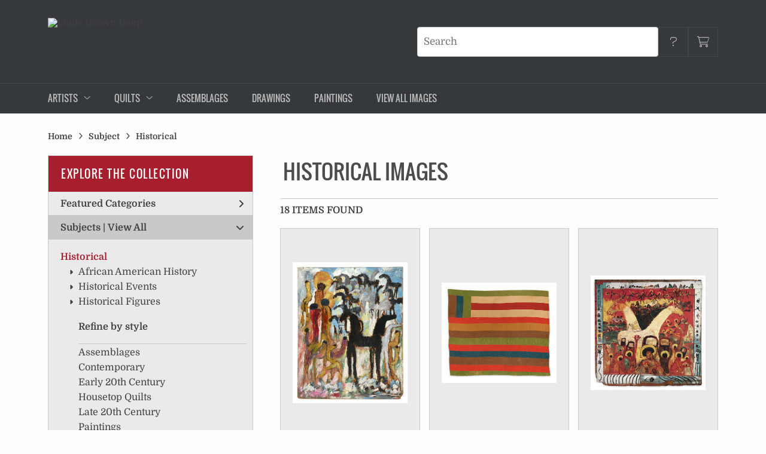

--- FILE ---
content_type: text/html; charset=UTF-8
request_url: https://prints.soulsgrowndeep.org/search/subject/historical
body_size: 5976
content:
<!DOCTYPE html>
<html lang="en-US">
<head>
<meta charset="utf-8">
<title>Historical Images Prints - Souls Grown Deep Custom Prints | Custom Prints and Framing From the Souls Grown Deep - prints.soulsgrowndeep.org</title>
<meta name="viewport" content="width=device-width, initial-scale=1">
<meta http-equiv="content-type" content="text/html;charset=UTF-8">
<meta name="title" content="Historical Images Prints - Souls Grown Deep Custom Prints | Custom Prints and Framing From the Souls Grown Deep - prints.soulsgrowndeep.org">
<meta name="description" content="Historical Images Custom Prints and Framing from the Souls Grown Deep - (18 items). Archival paper prints and reproductions on canvas for your home or office.">
<meta name="csrf-token" content="ZdT7g7RUUI23OLaX2uINdMxRO1dePD17cplpNUez">
<meta property="og:site_name" content="Souls Grown Deep">
<meta property="og:title" content="Historical Images Prints - Souls Grown Deep Custom Prints | Custom Prints and Framing From the Souls Grown Deep - prints.soulsgrowndeep.org">
<meta property="og:url" content="https://prints.soulsgrowndeep.org/search/subject/historical">
<link rel="canonical" href="https://prints.soulsgrowndeep.org/search/subject/historical">
<link rel="icon" type="image/ico" href="/img/mpaas/sgd/favicon-sgd.png">
<link rel="stylesheet" href="/css/mpaas/sgd/styles.css?v=mv72kskndlwxkoho">
<link rel="stylesheet" href="/fonts/fontawesome6/css/all.min.css">
<script src="//ajax.googleapis.com/ajax/libs/jquery/1.12.0/jquery.min.js"></script>
<script src="/js/jquery.autocomplete.min.js"></script>
<script src="/js/jquery.expander.min.js"></script>
<script src="/js/slick.min.js"></script>
<script src="/js/global-1-3.min.js"></script>
<script src="/js/mpaas/sgd/global.min.js?v=mv72kskndlwxkoho"></script>
<script src="/js/jquery.scrollUp.min.js"></script>
<script>
window.dataLayer = window.dataLayer || [];
window.dataLayer.push({
	'domain_config': {
		'domain_name': 'prints.soulsgrowndeep.org',
		'ga4_id': 'G-6N4CGC745M',
		'ga4_id_rollup': 'G-VSY9J9XX74',
	}
});


</script>
 
<script>
window.dataLayer.push({
	'event': 'view_item_list',
	'ecommerce': {
		'impressions': [
			{
			'id': '509071',
			'name': 'Purvis Young, Angels and Their Horses, 1985 (509071)',
			'position': 1,
			'list': '/search/subject/historical',
		},
			{
			'id': '508900',
			'name': 'Arcola Pettway, \"Lazy Gal\" (\"Bars\") variation, 1976 (508900)',
			'position': 2,
			'list': '/search/subject/historical',
		},
			{
			'id': '508792',
			'name': 'Purvis Young, Locked Up Their Minds, 1972 (508792)',
			'position': 3,
			'list': '/search/subject/historical',
		},
			{
			'id': '509110',
			'name': 'Ronald Lockett, Sarah Lockett\'s Roses, 1997 (509110)',
			'position': 4,
			'list': '/search/subject/historical',
		},
			{
			'id': '508902',
			'name': 'Arcola Pettway, \"Lazy Gal\" (\"Bars\") variation (vertical orientation - detail), 1976 (508902)',
			'position': 5,
			'list': '/search/subject/historical',
		},
			{
			'id': '509067',
			'name': 'Ronald Lockett, The Inferior Man That Proved Hitler Wrong, 1995 (509067)',
			'position': 6,
			'list': '/search/subject/historical',
		},
			{
			'id': '509119',
			'name': 'Ronald Lockett, The Enemy Amongst Us, 1995 (509119)',
			'position': 7,
			'list': '/search/subject/historical',
		},
			{
			'id': '508793',
			'name': 'Purvis Young, Talking to the System, c. 1975 (508793)',
			'position': 8,
			'list': '/search/subject/historical',
		},
			{
			'id': '508956',
			'name': 'Irene Williams, \"Housetop\" variation (detail), c. 1975 (508956)',
			'position': 9,
			'list': '/search/subject/historical',
		},
			{
			'id': '508955',
			'name': 'Irene Williams, \"Housetop\" variation, c. 1975 (508955)',
			'position': 10,
			'list': '/search/subject/historical',
		},
			{
			'id': '508929',
			'name': 'Martha Pettway, \"Housetop\" variation quilt back (close-up detail 1), 1930s (508929)',
			'position': 11,
			'list': '/search/subject/historical',
		},
			{
			'id': '508927',
			'name': 'Martha Pettway, \"Housetop\" variation quilt back, 1930s (508927)',
			'position': 12,
			'list': '/search/subject/historical',
		},
			{
			'id': '508931',
			'name': 'Martha Pettway, \"Housetop\" variation quilt back (close-up detail 3), 1930s (508931)',
			'position': 13,
			'list': '/search/subject/historical',
		},
			{
			'id': '508930',
			'name': 'Martha Pettway, \"Housetop\" variation quilt back (close-up detail 2), 1930s (508930)',
			'position': 14,
			'list': '/search/subject/historical',
		},
			{
			'id': '508935',
			'name': 'Martha Pettway, \"Housetop\" variation quilt back (close-up detail 7), 1930s (508935)',
			'position': 15,
			'list': '/search/subject/historical',
		},
			{
			'id': '509106',
			'name': 'Joe Light, Hobo # Birdman, 1988 (509106)',
			'position': 16,
			'list': '/search/subject/historical',
		},
			{
			'id': '508933',
			'name': 'Martha Pettway, \"Housetop\" variation quilt back (close-up detail 5), 1930s (508933)',
			'position': 17,
			'list': '/search/subject/historical',
		},
			{
			'id': '508928',
			'name': 'Martha Pettway, \"Housetop\" variation quilt back (detail), 1930s (508928)',
			'position': 18,
			'list': '/search/subject/historical',
		},
			]
	}
});
</script>


<!-- Google Tag Manager -->
<script>(function(w,d,s,l,i){w[l]=w[l]||[];w[l].push({'gtm.start':
new Date().getTime(),event:'gtm.js'});var f=d.getElementsByTagName(s)[0],
j=d.createElement(s),dl=l!='dataLayer'?'&l='+l:'';j.async=true;j.src=
'https://www.googletagmanager.com/gtm.js?id='+i+dl;f.parentNode.insertBefore(j,f);
})(window,document,'script','dataLayer','GTM-5HLSXV2');</script>
<!-- End Google Tag Manager -->
</head>
<body>
<!-- Google Tag Manager (noscript) -->
<noscript><iframe src="https://www.googletagmanager.com/ns.html?id=GTM-5HLSXV2" height="0" width="0" style="display:none;visibility:hidden"></iframe></noscript>
<!-- End Google Tag Manager (noscript) -->
<div id="header" class="row header-desktop">
	<div class="header-wrapper">
		<div class="header-desktop-row">
			<div class="container">
				<div class="header-desktop-left">
					<div class="header-logo-wrapper">
						<div class="header-logo-image">
							<a href="/" class="noline header-logo-link"><img data-gtm-event="header-logo" aria-label="Souls Grown Deep" alt="Souls Grown Deep" class="header-logo" src="/img/mpaas/sgd/650-500-sgd-prints-logo-lockup-v1.png"></a>
						</div>
											</div>
				</div>
				<div class="header-desktop-center"></div>
				<div class="header-desktop-right">
					<div class="desktop-search-box show">
						<div id="header-search-box-input-result">
							<input class="header-desktop-search-input" type="text" value="" placeholder="Search" name="q" id="autocomplete" onblur="this.value=''">
							<i class="fad fa-spinner fa-spin search-spinner"></i>
						</div>
					</div>
					<div class="header-nav">
						<a data-gtm-event="header-nav" href="/info/help"><div class="header-nav-item"><i class="fa-header-nav help"></i></div></a>
						<a href="/cart"><div class="header-nav-item"><i data-gtm-event="header-cart" class="fa-header-nav cart"></i><span class="header-desktop-cart-count" id="header-cart-count"></span></div></a>
					</div>
				</div>
			</div>
		</div>
		<div class="header-mega-menu">
			<div class="container">
				<div class="header-desktop-left" id="mega-menu-hover-intent-wrapper">
									<div class="nav-item">Artists<i class="fal fa-angle-down"></i>
<div class="sub-menu row">
<div class="sub-menu-full">
<div class="row">
<div class="nine columns ">
<ul class="sub-menu-list">
<li class="header">Gee's Bend Quiltmakers</li>
</ul>
<hr class="gray-line">
</div>
<div class="three columns ">
<ul class="sub-menu-list">
<li class="header">Beyond Gee's Bend</li>
</ul>
<hr class="gray-line">
</div>
</div>
<div class="row">
<div class="three columns">
<ul class="sub-menu-list">
<li><a data-gtm-event="megamenu-artists" href="/search/artist/nellie+mae+abrams">Nellie Mae Abrams</a></li>
<li><a data-gtm-event="megamenu-artists" href="/search/artist/willie+&quot;ma+willie&quot;+abrams">Willie "Ma Willie" Abrams</a></li>
<li><a data-gtm-event="megamenu-artists" href="/search/artist/annie+bendolph">Annie Bendolph</a></li>
<li><a data-gtm-event="megamenu-artists" href="/search/artist/mary+lee+bendolph">Mary Lee Bendolph</a></li>
<li><a data-gtm-event="megamenu-artists" href="/search/artist/delia+bennett">Delia Bennett</a></li>
<li><a data-gtm-event="megamenu-artists" href="/search/artist/linda+diane+bennett">Linda Diane Bennett</a></li>
<li><a data-gtm-event="megamenu-artists" href="/search/artist/loretta+pettway+bennett">Loretta Pettway Bennett</a></li>
<li><a data-gtm-event="megamenu-artists" href="/search/artist/mary+l.+bennett">Mary L. Bennett</a></li>
<li><a data-gtm-event="megamenu-artists" href="/search/artist/rachel+carey+george">Rachel Carey George</a></li>
<li><a data-gtm-event="megamenu-artists" href="/search/artist/gloria+hoppins">Gloria Hoppins</a></li>
<li><a data-gtm-event="megamenu-artists" href="/search/artist/america+irby">America Irby</a></li>
<li><a data-gtm-event="megamenu-artists" href="/search/artist/nettie+jane+kennedy">Nettie Jane Kennedy</a></li>
</ul>
</div>
<div class="three columns">
<ul class="sub-menu-list">
<li><a data-gtm-event="megamenu-artists" href="/search/artist/lucy+mingo">Lucy Mingo</a></li>
<li><a data-gtm-event="megamenu-artists" href="/search/artist/lottie+mooney">Lottie Mooney</a></li>
<li><a data-gtm-event="megamenu-artists" href="/search/artist/flora+moore">Flora Moore</a></li>
<li><a data-gtm-event="megamenu-artists" href="/search/artist/aolar+mosely">Aolar Mosely</a></li>
<li><a data-gtm-event="megamenu-artists" href="/search/artist/annie+e.+pettway">Annie E. Pettway</a></li>
<li><a data-gtm-event="megamenu-artists" href="/search/artist/arcola+pettway">Arcola Pettway</a></li>
<li><a data-gtm-event="megamenu-artists" href="/search/artist/creola+bennett+pettway">Creola Bennett Pettway</a></li>
<li><a data-gtm-event="megamenu-artists" href="/search/artist/essie+bendolph+pettway">Essie Bendolph Pettway</a></li>
<li><a data-gtm-event="megamenu-artists" href="/search/artist/jessie+t.+pettway">Jessie T. Pettway</a></li>
<li><a data-gtm-event="megamenu-artists" href="/search/artist/lola+pettway">Lola Pettway</a></li>
<li><a data-gtm-event="megamenu-artists" href="/search/artist/loretta+pettway">Loretta Pettway</a></li>
<li><a data-gtm-event="megamenu-artists" href="/search/artist/lucy+t.+pettway">Lucy T. Pettway</a></li>
</ul>
</div>
<div class="three columns">
<ul class="sub-menu-list">
<li><a data-gtm-event="megamenu-artists" href="/search/artist/martha+pettway">Martha Pettway</a></li>
<li><a data-gtm-event="megamenu-artists" href="/search/artist/martha+jane+pettway">Martha Jane Pettway</a></li>
<li><a data-gtm-event="megamenu-artists" href="/search/artist/mensie+lee+pettway">Mensie Lee Pettway</a></li>
<li><a data-gtm-event="megamenu-artists" href="/search/artist/nancy+pettway">Nancy Pettway</a></li>
<li><a data-gtm-event="megamenu-artists" href="/search/artist/qunnie+pettway">Qunnie Pettway</a></li>
<li><a data-gtm-event="megamenu-artists" href="/search/artist/rita+mae+pettway">Rita Mae Pettway</a></li>
<li><a data-gtm-event="megamenu-artists" href="/search/artist/sue+willie+seltzer">Sue Willie Seltzer</a></li>
<li><a data-gtm-event="megamenu-artists" href="/search/artist/florine+smith">Florine Smith</a></li>
<li><a data-gtm-event="megamenu-artists" href="/search/artist/gearldine+westbrook">Gearldine Westbrook</a></li>
<li><a data-gtm-event="megamenu-artists" href="/search/artist/irene+williams">Irene Williams</a></li>
<li><a data-gtm-event="megamenu-artists" href="/search/artist/magdalene+wilson">Magdalene Wilson</a></li>
</div>
<div class="three columns">
<ul class="sub-menu-list">
<li><a data-gtm-event="megamenu-artists" href="/search/artist/joe+light">Joe Light</a></li>
<li><a data-gtm-event="megamenu-artists" href="/search/artist/ronald+lockett">Ronald Lockett</a></li>
<li><a data-gtm-event="megamenu-artists" href="/search/artist/nellie+mae+rowe">Nellie Mae Rowe</a></li>
<li><a data-gtm-event="megamenu-artists" href="/search/artist/mose+tolliver">Mose Tolliver</a></li>
<li><a data-gtm-event="megamenu-artists" href="/search/artist/purvis+young">Purvis Young</a></li>
</div>
</div>
<div class="row sub-menu-notice">
<div class="sub-menu-notice-copy">
Your order supports the artists and the work of the Souls Grown Deep Foundation.
</div>
</div>
</div>
</div>
</div>
									<div class="nav-item">Quilts<i class="fal fa-angle-down"></i>
<div class="sub-menu row">
<div class="sub-menu-full">
<div class="row">
<div class="three columns">
<div class="sub-menu-hero-image">
<a data-gtm-event="megamenu-quilts" href="/search/style/housetop+quilts"><img src="/image/nocms/mpaas/sgd/500/508857.jpg" /></a>
</div>
<div class="sub-menu-hero-image-text">
"Housetop" and variations
</div>
</div>
<div class="three columns">
<div class="sub-menu-hero-image">
<a data-gtm-event="megamenu-quilts" href="/search/style/bricklayer+quilts"><img src="/image/nocms/mpaas/sgd/500/508909.jpg" /></a>
</div>
<div class="sub-menu-hero-image-text">
"Bricklayer" and variations
</div>
</div>
<div class="three columns">
<div class="sub-menu-hero-image">
<a data-gtm-event="megamenu-quilts" href="/search/style/work+clothes+quilts"><img src="/image/nocms/mpaas/sgd/500/508807.jpg" /></a>
</div>
<div class="sub-menu-hero-image-text">
Work-clothes quilts
</div>
</div>
<div class="three columns">
<div class="sub-menu-hero-image">
<a data-gtm-event="megamenu-quilts" href="/search/style/strip+and+strings+quilts"><img src="/image/nocms/mpaas/sgd/500/508896.jpg" /></a>
</div>
<div class="sub-menu-hero-image-text">
Strip and Strings Quilts
</div>
</div>
</div>
<div class="row sub-menu-notice">
<div class="sub-menu-notice-copy">
Your order supports the artists and the work of the Souls Grown Deep Foundation.
</div>
</div>
</div>
</div>
</div>
									<div class="nav-item"><a data-gtm-event="megamenu-assemblages" href="/search/style/assemblages">Assemblages</a></div>
									<div class="nav-item"><a data-gtm-event="megamenu-drawings" href="/search/style/drawings">Drawings</a></div>
									<div class="nav-item"><a data-gtm-event="megamenu-paintings" href="/search/style/paintings">Paintings</a></div>
									<div class="nav-item"><a data-gtm-event="megamenu-view-all-images" href="/search/collection/all">View All Images</a></div>
								</div>
				<div class="header-desktop-center"></div>
				<div class="header-desktop-right">
									</div>
			</div>
		</div>
	</div>
</div>

<div class="header-mobile row">
	<div class="header-mobile-row">
		<div class="header-mobile-icon-wrap left">
			<a class="toggle-mobile-search"><i data-gtm-event="mobile-header-search" class="fa-header-mobile mag-glass"></i></a>
		</div>

			<div class="mobile-header-logo-wrapper">
				<div class="mobile-header-logo-image">
					<a href="/" class="noline header-logo-link"><img data-gtm-event="mobile-header-logo" aria-label="Souls Grown Deep" alt="Souls Grown Deep" class="mobile-header-logo" src="/img/mpaas/sgd/650-500-sgd-prints-logo-lockup-v1.png"></a>
				</div>
				<div class="mobile-header-logo-text">
					
				</div>
			</div>

		<div class="header-mobile-icon-wrap header-mobile-icon-more right">
			<a class="toggle-mobile-overlay"><i data-gtm-event="mobile-header-more" class="fa-header-mobile more"></i></a>
		</div>
		<div class="header-mobile-icon-wrap-close header-mobile-icon-hidden">
			<a class="toggle-mobile-overlay"><i data-gtm-event="mobile-header-close" class="fa-header-mobile close-nav"></i></a>
		</div>
	</div>
</div>

<div id="header-mobile-search">
	<div class="header-mobile-search-row">
		<div id="header-mobile-search-input-result">
			<input class="header-mobile-search-input" type="text" value="" placeholder="Search" name="q" id="autocomplete-mobile" onblur="this.value=''">
		</div>
	</div>
</div>


<section class="crumb-trail-full">
	<div class="container crumb-trail row">
		<div id="crumb-trail-left" class="crumb-trail-wrapper twelve columns">
			<a href="/" class="noline">Home</a><i class="fa-crumb-trail angle-right"></i>Subject<i class="fa-crumb-trail angle-right"></i><h2>Historical</h2>
		</div>
			</div>
</section>



<div class="container">

	<div class="row">

		<div id="ixs-container">

			<div id="ixs-navigation-container" class="row">
		<a class="toggle-mobile-overlay">
		<div class="ixs-overlay-close">
			<div class="title">NAVIGATION</div>
			<div class="header-mobile-icon-wrap">
				<div class="header-mobile-right-nav">
					<i data-gtm-event="mobile-header-more" class="fa-header-mobile close-nav"></i>
				</div>
			</div>
		</div>
		</a>

		<a href="/"><div data-gtm-event="mobile-header-home" class="ixs-row category-head clickable">Home</div></a>
		<a href="/info/about"><div data-gtm-event="mobile-header-about" class="ixs-row category-head clickable">About</div></a>
		<a href="/info/help"><div data-gtm-event="mobile-header-help" class="ixs-row category-head clickable">Help</div></a>
		<a href="/cart"><div data-gtm-event="mobile-header-cart" class="ixs-row category-head clickable">View Cart</div></a>

	</div>

	<div id="ixs-wrapper">

		<div id="ixs">
	<div class="ixs-title">Explore the Collection</div>



		<div class="ixs-row category-head clickable closed" id="ixs-artists" data-gtm-event="ixs-view-artists" onclick="ajax_load('#ixs', '/indexsearch/artist_alpha/');return false;">Artists<i class="ixs-fa angle-right"></i></div>
			<div class="ixs-row category-head clickable closed" id="ixs-featured-categories" data-gtm-event="ixs-view-back-to-features" onclick="ajax_load('#ixs', '/indexsearch/base');return false;">Featured Categories<i class="ixs-fa angle-right"></i></div>

	
		
							<div class="ixs-row category-head open">Subjects | <a data-gtm-event="ixs-view-subjects" onclick="ajax_load('#ixs', '/indexsearch/update/subject/'); return false;" href="#">View All</a><i class="ixs-fa angle-down"></i></div>
							<div id="ixs-scroll-div">
							<ul id="ixs-list">
							<li class="ixs-list-item selected"><a data-gtm-event="ixs-tag-list-click" href="/search/subject/historical">Historical</a></li>
							<ul class="ixs-list-child" style="display:block;">
							<li class="ixs-list-item"><a data-gtm-event="ixs-tag-list-click" href="/search/subject/african+american+history" target="_top">African American History</a></li>
							<li class="ixs-list-item"><a data-gtm-event="ixs-tag-list-click" href="/search/subject/historical+events" target="_top">Historical Events</a></li>
							<li class="ixs-list-item"><a data-gtm-event="ixs-tag-list-click" href="/search/subject/historical+figures" target="_top">Historical Figures</a></li>
							</ul>
							<div class="ixs-section-indent">
							<div class="ixs-explore-category-head">Refine by style</div>
							<li class="ixs-list-item"><a data-gtm-event="ixs-tag-list-click" href="/search/subject/historical/style/assemblages">Assemblages</a>
							<li class="ixs-list-item"><a data-gtm-event="ixs-tag-list-click" href="/search/subject/historical/style/contemporary">Contemporary</a>
							<li class="ixs-list-item"><a data-gtm-event="ixs-tag-list-click" href="/search/subject/historical/style/early+20th+century">Early 20th Century</a>
							<li class="ixs-list-item"><a data-gtm-event="ixs-tag-list-click" href="/search/subject/historical/style/housetop+quilts">Housetop Quilts</a>
							<li class="ixs-list-item"><a data-gtm-event="ixs-tag-list-click" href="/search/subject/historical/style/late+20th+century">Late 20th Century</a>
							<li class="ixs-list-item"><a data-gtm-event="ixs-tag-list-click" href="/search/subject/historical/style/paintings">Paintings</a>
							<li class="ixs-list-item"><a data-gtm-event="ixs-tag-list-click" href="/search/subject/historical/style/pop+art">Pop Art</a>
							<li class="ixs-list-item"><a data-gtm-event="ixs-tag-list-click" href="/search/subject/historical/style/quilts">Quilts</a>
							</div>
							</div>
							</ul>
			
		
	

</div>

	</div>

		</div>

		<div class="body-container">

			<div class="section-title-plp-wrapper row">
				<div class="section-title plp"><h2>Historical Images</h2></div>
							</div>

			<div class="plp-tools row">
				<div class="plp-pagination-head-text six columns"><h2>18 Items Found</h2></div>
				<div class="plp-pagination-head-buttons six columns cd-pagination">
														</div>
			</div>

			<div class="row plp-container">
			
				<div class="row plp-item">
					<div class="plp-item-image-wrap">
						<a href="/detail/509071/young-angels-and-their-horses-1985" data-gtm-event="product-click" data-list="/search/subject/historical" data-name="Purvis Young, Angels and Their Horses, 1985 (509071)" data-id="509071" data-pos="1" class="plp-item-image-hover"><img src="/vitruvius/render/400/509071.jpg" class="plp-item-image" alt="Purvis Young - Angels and Their Horses, 1985" /></a>
					</div>
					<div class="plp-item-info-wrap">
						<h3><a href="/detail/509071/young-angels-and-their-horses-1985" data-gtm-event="product-click" data-list="/search/subject/historical" data-name="Purvis Young, Angels and Their Horses, 1985 (509071)" data-id="509071" data-pos="1"><div class="item-artist">Purvis Young</div><div class="item-title">Angels and Their Horses, 1985</div></a></h3>
					</div>
				</div>

			
				<div class="row plp-item">
					<div class="plp-item-image-wrap">
						<a href="/detail/508900/pettway-lazy-gal-bars-variation-1976" data-gtm-event="product-click" data-list="/search/subject/historical" data-name="Arcola Pettway, &quot;Lazy Gal&quot; (&quot;Bars&quot;) variation, 1976 (508900)" data-id="508900" data-pos="2" class="plp-item-image-hover"><img src="/vitruvius/render/400/508900.jpg" class="plp-item-image" alt="Arcola Pettway - &quot;Lazy Gal&quot; (&quot;Bars&quot;) variation, 1976" /></a>
					</div>
					<div class="plp-item-info-wrap">
						<h3><a href="/detail/508900/pettway-lazy-gal-bars-variation-1976" data-gtm-event="product-click" data-list="/search/subject/historical" data-name="Arcola Pettway, &quot;Lazy Gal&quot; (&quot;Bars&quot;) variation, 1976 (508900)" data-id="508900" data-pos="2"><div class="item-artist">Arcola Pettway</div><div class="item-title">&quot;Lazy Gal&quot; (&quot;Bars&quot;) variation, 1976</div></a></h3>
					</div>
				</div>

			
				<div class="row plp-item">
					<div class="plp-item-image-wrap">
						<a href="/detail/508792/young-locked-up-their-minds-1972" data-gtm-event="product-click" data-list="/search/subject/historical" data-name="Purvis Young, Locked Up Their Minds, 1972 (508792)" data-id="508792" data-pos="3" class="plp-item-image-hover"><img src="/vitruvius/render/400/508792.jpg" class="plp-item-image" alt="Purvis Young - Locked Up Their Minds, 1972" /></a>
					</div>
					<div class="plp-item-info-wrap">
						<h3><a href="/detail/508792/young-locked-up-their-minds-1972" data-gtm-event="product-click" data-list="/search/subject/historical" data-name="Purvis Young, Locked Up Their Minds, 1972 (508792)" data-id="508792" data-pos="3"><div class="item-artist">Purvis Young</div><div class="item-title">Locked Up Their Minds, 1972</div></a></h3>
					</div>
				</div>

			
				<div class="row plp-item">
					<div class="plp-item-image-wrap">
						<a href="/detail/509110/lockett-sarah-locketts-roses-1997" data-gtm-event="product-click" data-list="/search/subject/historical" data-name="Ronald Lockett, Sarah Lockett&#039;s Roses, 1997 (509110)" data-id="509110" data-pos="4" class="plp-item-image-hover"><img src="/vitruvius/render/400/509110.jpg" class="plp-item-image" alt="Ronald Lockett - Sarah Lockett&#039;s Roses, 1997" /></a>
					</div>
					<div class="plp-item-info-wrap">
						<h3><a href="/detail/509110/lockett-sarah-locketts-roses-1997" data-gtm-event="product-click" data-list="/search/subject/historical" data-name="Ronald Lockett, Sarah Lockett&#039;s Roses, 1997 (509110)" data-id="509110" data-pos="4"><div class="item-artist">Ronald Lockett</div><div class="item-title">Sarah Lockett&#039;s Roses, 1997</div></a></h3>
					</div>
				</div>

			
				<div class="row plp-item">
					<div class="plp-item-image-wrap">
						<a href="/detail/508902/pettway-lazy-gal-bars-variation-vertical-orientation-detail-1976" data-gtm-event="product-click" data-list="/search/subject/historical" data-name="Arcola Pettway, &quot;Lazy Gal&quot; (&quot;Bars&quot;) variation (vertical orientation - detail), 1976 (508902)" data-id="508902" data-pos="5" class="plp-item-image-hover"><img src="/vitruvius/render/400/508902.jpg" class="plp-item-image" alt="Arcola Pettway - &quot;Lazy Gal&quot; (&quot;Bars&quot;) variation (vertical orientation - detail), 1976" /></a>
					</div>
					<div class="plp-item-info-wrap">
						<h3><a href="/detail/508902/pettway-lazy-gal-bars-variation-vertical-orientation-detail-1976" data-gtm-event="product-click" data-list="/search/subject/historical" data-name="Arcola Pettway, &quot;Lazy Gal&quot; (&quot;Bars&quot;) variation (vertical orientation - detail), 1976 (508902)" data-id="508902" data-pos="5"><div class="item-artist">Arcola Pettway</div><div class="item-title">&quot;Lazy Gal&quot; (&quot;Bars&quot;) variation (vertical orientation - detail), 1976</div></a></h3>
					</div>
				</div>

			
				<div class="row plp-item">
					<div class="plp-item-image-wrap">
						<a href="/detail/509067/lockett-the-inferior-man-that-proved-hitler-wrong-1995" data-gtm-event="product-click" data-list="/search/subject/historical" data-name="Ronald Lockett, The Inferior Man That Proved Hitler Wrong, 1995 (509067)" data-id="509067" data-pos="6" class="plp-item-image-hover"><img src="/vitruvius/render/400/509067.jpg" class="plp-item-image" alt="Ronald Lockett - The Inferior Man That Proved Hitler Wrong, 1995" /></a>
					</div>
					<div class="plp-item-info-wrap">
						<h3><a href="/detail/509067/lockett-the-inferior-man-that-proved-hitler-wrong-1995" data-gtm-event="product-click" data-list="/search/subject/historical" data-name="Ronald Lockett, The Inferior Man That Proved Hitler Wrong, 1995 (509067)" data-id="509067" data-pos="6"><div class="item-artist">Ronald Lockett</div><div class="item-title">The Inferior Man That Proved Hitler Wrong, 1995</div></a></h3>
					</div>
				</div>

			
				<div class="row plp-item">
					<div class="plp-item-image-wrap">
						<a href="/detail/509119/lockett-the-enemy-amongst-us-1995" data-gtm-event="product-click" data-list="/search/subject/historical" data-name="Ronald Lockett, The Enemy Amongst Us, 1995 (509119)" data-id="509119" data-pos="7" class="plp-item-image-hover"><img src="/vitruvius/render/400/509119.jpg" class="plp-item-image" alt="Ronald Lockett - The Enemy Amongst Us, 1995" /></a>
					</div>
					<div class="plp-item-info-wrap">
						<h3><a href="/detail/509119/lockett-the-enemy-amongst-us-1995" data-gtm-event="product-click" data-list="/search/subject/historical" data-name="Ronald Lockett, The Enemy Amongst Us, 1995 (509119)" data-id="509119" data-pos="7"><div class="item-artist">Ronald Lockett</div><div class="item-title">The Enemy Amongst Us, 1995</div></a></h3>
					</div>
				</div>

			
				<div class="row plp-item">
					<div class="plp-item-image-wrap">
						<a href="/detail/508793/young-talking-to-the-system-c.-1975" data-gtm-event="product-click" data-list="/search/subject/historical" data-name="Purvis Young, Talking to the System, c. 1975 (508793)" data-id="508793" data-pos="8" class="plp-item-image-hover"><img src="/vitruvius/render/400/508793.jpg" class="plp-item-image" alt="Purvis Young - Talking to the System, c. 1975" /></a>
					</div>
					<div class="plp-item-info-wrap">
						<h3><a href="/detail/508793/young-talking-to-the-system-c.-1975" data-gtm-event="product-click" data-list="/search/subject/historical" data-name="Purvis Young, Talking to the System, c. 1975 (508793)" data-id="508793" data-pos="8"><div class="item-artist">Purvis Young</div><div class="item-title">Talking to the System, c. 1975</div></a></h3>
					</div>
				</div>

			
				<div class="row plp-item">
					<div class="plp-item-image-wrap">
						<a href="/detail/508956/williams-housetop-variation-detail-c.-1975" data-gtm-event="product-click" data-list="/search/subject/historical" data-name="Irene Williams, &quot;Housetop&quot; variation (detail), c. 1975 (508956)" data-id="508956" data-pos="9" class="plp-item-image-hover"><img src="/vitruvius/render/400/508956.jpg" class="plp-item-image" alt="Irene Williams - &quot;Housetop&quot; variation (detail), c. 1975" /></a>
					</div>
					<div class="plp-item-info-wrap">
						<h3><a href="/detail/508956/williams-housetop-variation-detail-c.-1975" data-gtm-event="product-click" data-list="/search/subject/historical" data-name="Irene Williams, &quot;Housetop&quot; variation (detail), c. 1975 (508956)" data-id="508956" data-pos="9"><div class="item-artist">Irene Williams</div><div class="item-title">&quot;Housetop&quot; variation (detail), c. 1975</div></a></h3>
					</div>
				</div>

			
				<div class="row plp-item">
					<div class="plp-item-image-wrap">
						<a href="/detail/508955/williams-housetop-variation-c.-1975" data-gtm-event="product-click" data-list="/search/subject/historical" data-name="Irene Williams, &quot;Housetop&quot; variation, c. 1975 (508955)" data-id="508955" data-pos="10" class="plp-item-image-hover"><img src="/vitruvius/render/400/508955.jpg" class="plp-item-image" alt="Irene Williams - &quot;Housetop&quot; variation, c. 1975" /></a>
					</div>
					<div class="plp-item-info-wrap">
						<h3><a href="/detail/508955/williams-housetop-variation-c.-1975" data-gtm-event="product-click" data-list="/search/subject/historical" data-name="Irene Williams, &quot;Housetop&quot; variation, c. 1975 (508955)" data-id="508955" data-pos="10"><div class="item-artist">Irene Williams</div><div class="item-title">&quot;Housetop&quot; variation, c. 1975</div></a></h3>
					</div>
				</div>

			
				<div class="row plp-item">
					<div class="plp-item-image-wrap">
						<a href="/detail/508929/pettway-housetop-variation-quilt-back-close-up-detail-1-1930s" data-gtm-event="product-click" data-list="/search/subject/historical" data-name="Martha Pettway, &quot;Housetop&quot; variation quilt back (close-up detail 1), 1930s (508929)" data-id="508929" data-pos="11" class="plp-item-image-hover"><img src="/vitruvius/render/400/508929.jpg" class="plp-item-image" alt="Martha Pettway - &quot;Housetop&quot; variation quilt back (close-up detail 1), 1930s" /></a>
					</div>
					<div class="plp-item-info-wrap">
						<h3><a href="/detail/508929/pettway-housetop-variation-quilt-back-close-up-detail-1-1930s" data-gtm-event="product-click" data-list="/search/subject/historical" data-name="Martha Pettway, &quot;Housetop&quot; variation quilt back (close-up detail 1), 1930s (508929)" data-id="508929" data-pos="11"><div class="item-artist">Martha Pettway</div><div class="item-title">&quot;Housetop&quot; variation quilt back (close-up detail 1), 1930s</div></a></h3>
					</div>
				</div>

			
				<div class="row plp-item">
					<div class="plp-item-image-wrap">
						<a href="/detail/508927/pettway-housetop-variation-quilt-back-1930s" data-gtm-event="product-click" data-list="/search/subject/historical" data-name="Martha Pettway, &quot;Housetop&quot; variation quilt back, 1930s (508927)" data-id="508927" data-pos="12" class="plp-item-image-hover"><img src="/vitruvius/render/400/508927.jpg" class="plp-item-image" alt="Martha Pettway - &quot;Housetop&quot; variation quilt back, 1930s" /></a>
					</div>
					<div class="plp-item-info-wrap">
						<h3><a href="/detail/508927/pettway-housetop-variation-quilt-back-1930s" data-gtm-event="product-click" data-list="/search/subject/historical" data-name="Martha Pettway, &quot;Housetop&quot; variation quilt back, 1930s (508927)" data-id="508927" data-pos="12"><div class="item-artist">Martha Pettway</div><div class="item-title">&quot;Housetop&quot; variation quilt back, 1930s</div></a></h3>
					</div>
				</div>

			
				<div class="row plp-item">
					<div class="plp-item-image-wrap">
						<a href="/detail/508931/pettway-housetop-variation-quilt-back-close-up-detail-3-1930s" data-gtm-event="product-click" data-list="/search/subject/historical" data-name="Martha Pettway, &quot;Housetop&quot; variation quilt back (close-up detail 3), 1930s (508931)" data-id="508931" data-pos="13" class="plp-item-image-hover"><img src="/vitruvius/render/400/508931.jpg" class="plp-item-image" alt="Martha Pettway - &quot;Housetop&quot; variation quilt back (close-up detail 3), 1930s" /></a>
					</div>
					<div class="plp-item-info-wrap">
						<h3><a href="/detail/508931/pettway-housetop-variation-quilt-back-close-up-detail-3-1930s" data-gtm-event="product-click" data-list="/search/subject/historical" data-name="Martha Pettway, &quot;Housetop&quot; variation quilt back (close-up detail 3), 1930s (508931)" data-id="508931" data-pos="13"><div class="item-artist">Martha Pettway</div><div class="item-title">&quot;Housetop&quot; variation quilt back (close-up detail 3), 1930s</div></a></h3>
					</div>
				</div>

			
				<div class="row plp-item">
					<div class="plp-item-image-wrap">
						<a href="/detail/508930/pettway-housetop-variation-quilt-back-close-up-detail-2-1930s" data-gtm-event="product-click" data-list="/search/subject/historical" data-name="Martha Pettway, &quot;Housetop&quot; variation quilt back (close-up detail 2), 1930s (508930)" data-id="508930" data-pos="14" class="plp-item-image-hover"><img src="/vitruvius/render/400/508930.jpg" class="plp-item-image" alt="Martha Pettway - &quot;Housetop&quot; variation quilt back (close-up detail 2), 1930s" /></a>
					</div>
					<div class="plp-item-info-wrap">
						<h3><a href="/detail/508930/pettway-housetop-variation-quilt-back-close-up-detail-2-1930s" data-gtm-event="product-click" data-list="/search/subject/historical" data-name="Martha Pettway, &quot;Housetop&quot; variation quilt back (close-up detail 2), 1930s (508930)" data-id="508930" data-pos="14"><div class="item-artist">Martha Pettway</div><div class="item-title">&quot;Housetop&quot; variation quilt back (close-up detail 2), 1930s</div></a></h3>
					</div>
				</div>

			
				<div class="row plp-item">
					<div class="plp-item-image-wrap">
						<a href="/detail/508935/pettway-housetop-variation-quilt-back-close-up-detail-7-1930s" data-gtm-event="product-click" data-list="/search/subject/historical" data-name="Martha Pettway, &quot;Housetop&quot; variation quilt back (close-up detail 7), 1930s (508935)" data-id="508935" data-pos="15" class="plp-item-image-hover"><img src="/vitruvius/render/400/508935.jpg" class="plp-item-image" alt="Martha Pettway - &quot;Housetop&quot; variation quilt back (close-up detail 7), 1930s" /></a>
					</div>
					<div class="plp-item-info-wrap">
						<h3><a href="/detail/508935/pettway-housetop-variation-quilt-back-close-up-detail-7-1930s" data-gtm-event="product-click" data-list="/search/subject/historical" data-name="Martha Pettway, &quot;Housetop&quot; variation quilt back (close-up detail 7), 1930s (508935)" data-id="508935" data-pos="15"><div class="item-artist">Martha Pettway</div><div class="item-title">&quot;Housetop&quot; variation quilt back (close-up detail 7), 1930s</div></a></h3>
					</div>
				</div>

			
				<div class="row plp-item">
					<div class="plp-item-image-wrap">
						<a href="/detail/509106/light-hobo-#-birdman-1988" data-gtm-event="product-click" data-list="/search/subject/historical" data-name="Joe Light, Hobo # Birdman, 1988 (509106)" data-id="509106" data-pos="16" class="plp-item-image-hover"><img src="/vitruvius/render/400/509106.jpg" class="plp-item-image" alt="Joe Light - Hobo # Birdman, 1988" /></a>
					</div>
					<div class="plp-item-info-wrap">
						<h3><a href="/detail/509106/light-hobo-#-birdman-1988" data-gtm-event="product-click" data-list="/search/subject/historical" data-name="Joe Light, Hobo # Birdman, 1988 (509106)" data-id="509106" data-pos="16"><div class="item-artist">Joe Light</div><div class="item-title">Hobo # Birdman, 1988</div></a></h3>
					</div>
				</div>

			
				<div class="row plp-item">
					<div class="plp-item-image-wrap">
						<a href="/detail/508933/pettway-housetop-variation-quilt-back-close-up-detail-5-1930s" data-gtm-event="product-click" data-list="/search/subject/historical" data-name="Martha Pettway, &quot;Housetop&quot; variation quilt back (close-up detail 5), 1930s (508933)" data-id="508933" data-pos="17" class="plp-item-image-hover"><img src="/vitruvius/render/400/508933.jpg" class="plp-item-image" alt="Martha Pettway - &quot;Housetop&quot; variation quilt back (close-up detail 5), 1930s" /></a>
					</div>
					<div class="plp-item-info-wrap">
						<h3><a href="/detail/508933/pettway-housetop-variation-quilt-back-close-up-detail-5-1930s" data-gtm-event="product-click" data-list="/search/subject/historical" data-name="Martha Pettway, &quot;Housetop&quot; variation quilt back (close-up detail 5), 1930s (508933)" data-id="508933" data-pos="17"><div class="item-artist">Martha Pettway</div><div class="item-title">&quot;Housetop&quot; variation quilt back (close-up detail 5), 1930s</div></a></h3>
					</div>
				</div>

			
				<div class="row plp-item">
					<div class="plp-item-image-wrap">
						<a href="/detail/508928/pettway-housetop-variation-quilt-back-detail-1930s" data-gtm-event="product-click" data-list="/search/subject/historical" data-name="Martha Pettway, &quot;Housetop&quot; variation quilt back (detail), 1930s (508928)" data-id="508928" data-pos="18" class="plp-item-image-hover"><img src="/vitruvius/render/400/508928.jpg" class="plp-item-image" alt="Martha Pettway - &quot;Housetop&quot; variation quilt back (detail), 1930s" /></a>
					</div>
					<div class="plp-item-info-wrap">
						<h3><a href="/detail/508928/pettway-housetop-variation-quilt-back-detail-1930s" data-gtm-event="product-click" data-list="/search/subject/historical" data-name="Martha Pettway, &quot;Housetop&quot; variation quilt back (detail), 1930s (508928)" data-id="508928" data-pos="18"><div class="item-artist">Martha Pettway</div><div class="item-title">&quot;Housetop&quot; variation quilt back (detail), 1930s</div></a></h3>
					</div>
				</div>

			
			</div>

			
		</div>

	</div>

</div>

<div class="footer">
	<div class="footer-links-wrapper row">
		<div class="container">
			<div class="row">
					<div class="four columns">
														<div class="footer-list-header">SOULS GROWN DEEP FOUNDATION</div>
					<hr class="footer-line">
					<div class="footer-list">
																															<li>Souls Grown Deep advocates the inclusion of Black artists from the South in the canon of American art history and fosters economic empowerment, racial and social justice, and educational advancement in the communities that gave rise to these artists.</li>
																																					<li><br /></li>
																																					<li><a data-gtm-event="footer-link-out-visit-soulsgrowndeep.org" href="https://www.soulsgrowndeep.org/" target="_blank">Visit soulsgrowndeep.org</a></li>
																					</div>
													</div>
					<div class="four columns">
														<div class="footer-list-header">PRINT STORE</div>
					<hr class="footer-line">
					<div class="footer-list">
																															<li><a data-gtm-event="footer-link-about-custom-prints" href="/info/about-our-products">About Custom Prints</a></li>
																																					<li><a data-gtm-event="footer-link-help" href="/info/help">Help</a></li>
																																					<li><a data-gtm-event="footer-link-contact-info" href="/info/help#anchor-contact-information">Contact Info</a></li>
																																					<li><a data-gtm-event="footer-link-shopping-cart" href="/cart">Shopping Cart</a></li>
																					</div>
													</div>
					<div class="four columns">
														<div class="footer-list-header">Follow Us</div>
					<hr class="footer-line">
					<div class="footer-social-icon-list">
																															<a data-gtm-event="footer-social-icon" href="https://www.instagram.com/soulsgrowndeepfoundation/" target="_blank"><div class="fab fa-instagram"></div></a>
																																					<a data-gtm-event="footer-social-icon" href="https://www.facebook.com/soulsgrowndeepfoundation/" target="_blank"><div class="fab fa-facebook"></div></a>
																					</div>
													</div>
				</div>
		</div>
	</div>

	<div class="footer-copyright row">
		<div class="container">
			<div class="six columns copyright-row left">
				&copy; 2026 Souls Grown Deep, All Rights Reserved
			</div>
			<div class="six columns copyright-row right">
				<a href="https://www.imagelab.co/" target="blank"><div class="footer-service-label"></div></a>
			</div>
		</div>
	</div>
</div>
<script defer src="https://static.cloudflareinsights.com/beacon.min.js/vcd15cbe7772f49c399c6a5babf22c1241717689176015" integrity="sha512-ZpsOmlRQV6y907TI0dKBHq9Md29nnaEIPlkf84rnaERnq6zvWvPUqr2ft8M1aS28oN72PdrCzSjY4U6VaAw1EQ==" data-cf-beacon='{"version":"2024.11.0","token":"d7062ce64ec74e54878439f1a7f39dc1","r":1,"server_timing":{"name":{"cfCacheStatus":true,"cfEdge":true,"cfExtPri":true,"cfL4":true,"cfOrigin":true,"cfSpeedBrain":true},"location_startswith":null}}' crossorigin="anonymous"></script>
</body>
</html>

--- FILE ---
content_type: text/css
request_url: https://prints.soulsgrowndeep.org/css/mpaas/sgd/styles.css?v=mv72kskndlwxkoho
body_size: 16241
content:
@charset "UTF-8";
/*! normalize.css v3.0.2 | MIT License | git.io/normalize */html{-ms-text-size-adjust:100%;font-family:sans-serif}article,aside,details,figcaption,figure,footer,header,hgroup,main,menu,nav,section,summary{display:block}audio,canvas,progress,video{display:inline-block;vertical-align:baseline}audio:not([controls]){display:none;height:0}[hidden],template{display:none}a{background-color:transparent}a:active,a:hover{outline:0}abbr[title]{border-bottom:1px dotted}b,strong{font-weight:700}dfn{font-style:italic}h1{font-size:2em;margin:.67em 0}mark{background:#ff0;color:#000}small{font-size:80%}sub,sup{font-size:75%;line-height:0;position:relative;vertical-align:baseline}sup{top:-.5em}sub{bottom:-.25em}img{border:0}svg:not(:root){overflow:hidden}figure{margin:1em 40px}hr{box-sizing:content-box;height:0}pre{overflow:auto}code,kbd,pre,samp{font-family:monospace,monospace;font-size:1em}button,input,optgroup,select,textarea{color:inherit;font:inherit;margin:0}button{overflow:visible}button,select{text-transform:none}button,html input[type=button],input[type=reset],input[type=submit]{-webkit-appearance:button;cursor:pointer}button[disabled],html input[disabled]{cursor:default}button::-moz-focus-inner,input::-moz-focus-inner{border:0;padding:0}input{line-height:normal}input[type=checkbox],input[type=radio]{box-sizing:border-box;padding:0}input[type=number]::-webkit-inner-spin-button,input[type=number]::-webkit-outer-spin-button{height:auto}input[type=search]{-webkit-appearance:textfield;box-sizing:content-box}input[type=search]::-webkit-search-cancel-button,input[type=search]::-webkit-search-decoration{-webkit-appearance:none}fieldset{border:1px solid silver;margin:0 2px;padding:.35em .625em .75em}legend{border:0;padding:0}textarea{overflow:auto}optgroup{font-weight:700}table{border-collapse:collapse;border-spacing:0}td,th{padding:0}.container{margin:0 auto;max-width:1580px;padding:0 20px;position:relative}.column,.columns,.container{box-sizing:border-box;width:100%}.column,.columns{float:left}@media (min-width:400px){.container{max-width:none;padding-left:20px;padding-right:20px;width:auto}}@media (min-width:1000px){.container{padding-left:60px;padding-right:60px}}@media (min-width:1200px){.container{max-width:none;padding-left:80px;padding-right:80px;width:auto}}@media (min-width:1580px){.container{max-width:1580px}}@media (min-width:550px){.column,.columns{margin-left:4%}.column:first-child,.columns:first-child{margin-left:0}.one.column,.one.columns{width:4.6666666667%}.two.columns{width:13.3333333333%}.three.columns{width:22%}.four.columns{width:30.6666666667%}.five.columns{width:39.3333333333%}.six.columns{width:48%}.seven.columns{width:56.6666666667%}.eight.columns{width:65.3333333333%}.nine.columns{width:74%}.ten.columns{width:82.6666666667%}.eleven.columns{width:91.3333333333%}.twelve.columns{margin-left:0;width:100%}.one-third.column{width:30.6666666667%}.two-thirds.column{width:65.3333333333%}.one-half.column{width:48%}.offset-by-one.column,.offset-by-one.columns{margin-left:8.6666666667%}.offset-by-two.column,.offset-by-two.columns{margin-left:17.3333333333%}.offset-by-three.column,.offset-by-three.columns{margin-left:26%}.offset-by-four.column,.offset-by-four.columns{margin-left:34.6666666667%}.offset-by-five.column,.offset-by-five.columns{margin-left:43.3333333333%}.offset-by-six.column,.offset-by-six.columns{margin-left:52%}.offset-by-seven.column,.offset-by-seven.columns{margin-left:60.6666666667%}.offset-by-eight.column,.offset-by-eight.columns{margin-left:69.3333333333%}.offset-by-nine.column,.offset-by-nine.columns{margin-left:78%}.offset-by-ten.column,.offset-by-ten.columns{margin-left:86.6666666667%}.offset-by-eleven.column,.offset-by-eleven.columns{margin-left:95.3333333333%}.offset-by-one-third.column,.offset-by-one-third.columns{margin-left:34.6666666667%}.offset-by-two-thirds.column,.offset-by-two-thirds.columns{margin-left:69.3333333333%}.offset-by-one-half.column,.offset-by-one-half.columns{margin-left:52%}}h1,h2,h3,h4,h5,h6{font-weight:300;margin-bottom:2rem;margin-top:0}h1{font-size:4rem;line-height:1.2}h1,h2{letter-spacing:-.1rem}h2{font-size:3.6rem;line-height:1.25}h3{font-size:3rem;letter-spacing:-.1rem;line-height:1.3}h4{font-size:2.4rem;letter-spacing:-.08rem;line-height:1.35}h5{font-size:1.8rem;letter-spacing:-.05rem;line-height:1.5}h6{font-size:1.5rem;letter-spacing:0;line-height:1.6}@media (min-width:550px){h1{font-size:5rem}h2{font-size:4.2rem}h3{font-size:3.6rem}h4{font-size:3rem}h5{font-size:2.4rem}h6{font-size:1.5rem}}p{margin-top:0}input[type=email],input[type=number],input[type=password],input[type=search],input[type=tel],input[type=text],input[type=url],select,textarea{background-color:#fff;border:1px solid #c9c9c9;border-radius:4px;box-shadow:none;box-sizing:border-box;height:38px;padding:6px 10px;transition:border-color .15s}input[type=email],input[type=number],input[type=password],input[type=search],input[type=tel],input[type=text],input[type=url],textarea{-webkit-appearance:none;-moz-appearance:none;appearance:none}textarea{min-height:65px;padding-bottom:6px;padding-top:6px}input[type=email]:focus,input[type=number]:focus,input[type=password]:focus,input[type=search]:focus,input[type=tel]:focus,input[type=text]:focus,input[type=url]:focus,select:focus,textarea:focus{border:1px solid #a1a1a1;outline:0}label,legend{display:block;font-weight:600;margin-bottom:.5rem}fieldset{border-width:0;padding:0}input[type=checkbox],input[type=radio]{display:inline}label>.label-body{display:inline-block;font-weight:400;margin-left:.5rem}ul{list-style:circle inside}ol{list-style:decimal inside}ol,ul{margin-top:0;padding-left:0}ol ol,ol ul,ul ol,ul ul{font-size:100%;margin:1.5rem 0 1.5rem 3rem}li{margin-bottom:1rem;margin-left:1px}code{background:#f1f1f1;border:1px solid #e1e1e1;border-radius:4px;font-size:90%;margin:0 .2rem;padding:.2rem .5rem;white-space:nowrap}pre>code{display:block;padding:1rem 1.5rem;white-space:pre}td,th{border-bottom:1px solid #c9c9c9;padding:12px 15px;text-align:left}td:first-child,th:first-child{padding-left:0}td:last-child,th:last-child{padding-right:0}.button,button{margin-bottom:1rem}fieldset,input,select,textarea{margin-bottom:1.5rem}blockquote,dl,figure,form,ol,p,pre,table,ul{margin-bottom:2.5rem}.u-full-width{box-sizing:border-box;width:100%}.u-max-full-width{box-sizing:border-box;max-width:100%}.u-half-width{box-sizing:border-box;width:50%}.u-pull-right{float:right}.u-pull-left{float:left}.alert{border-left:20px solid;display:block;font-weight:700;margin-bottom:20px}.alert-title{font-size:150%;line-height:normal}.alert-success{background-color:#4caf50;border-left-color:#2f7031;color:#fff}.alert-info{background-color:#3498db;border-left-color:#1d5f8b;color:#fff}.alert-warning{background-color:#ff9800;border-left-color:#aa6500;color:#fff}.alert-error{background-color:#c0392b;border-left-color:#80261c;color:#fff}.alert ul,.alert ul>li:last-child{margin-bottom:0}input.has-error,select.has-error{background-color:#f2d7d5;border-color:#c0392b}hr{border-width:0;border-top:1px solid #c9c9c9;margin-bottom:3.5rem;margin-top:3rem}.container:after,.row:after,.u-cf{clear:both;content:"";display:table}.text-right{text-align:right}.text-left{text-align:left}.text-center{text-align:center}@font-face{font-family:Domine;font-style:normal;font-weight:400;src:local(""),url(/fonts/sgd/domine-v19-latin-regular.woff2) format("woff2"),url(/fonts/sgd/domine-v19-latin-regular.woff) format("woff")}@font-face{font-family:Domine;font-style:bold;font-weight:700;src:local(""),url(/fonts/sgd/domine-v19-latin-700.woff2) format("woff2"),url(/fonts/sgd/domine-v19-latin-700.woff) format("woff")}@font-face{font-family:Oswald;font-style:normal;font-weight:400;src:local("Oswald"),url(/fonts/oswald-regular-400.woff) format("woff")}@font-face{font-family:Oswald;font-style:normal;font-weight:600;src:local("Oswald"),url(/fonts/oswald-regular-600.woff) format("woff")}@font-face{font-family:Oswald;font-style:bold;font-weight:700;src:local("Oswald"),url(/fonts/oswald-regular-700.woff) format("woff")}*{border:0}*,body,html{margin:0;padding:0}body,html{box-sizing:border-box}body *,html *{box-sizing:inherit}html{-webkit-text-size-adjust:100%;box-sizing:border-box;font-size:62.5%;height:100%}h1,h2,h3{color:inherit;font-family:inherit;font-size:inherit;font-weight:inherit;letter-spacing:inherit;line-height:inherit}form,h1,h2,h3{display:inline}body{-webkit-font-smoothing:antialiased;background-color:#fefefe;box-sizing:border-box;color:#404040;font-family:Domine,serif,Verdana,Arial,sans-serif;font-size:1.6rem;font-weight:400;line-height:1.4;margin:0;min-height:100%;padding-top:120px;position:relative;text-rendering:optimizeLegibility}@media (min-width:1000px){body{padding-top:0}}a.anchor-space{border-bottom:unset;display:block;margin-top:-100px;padding-top:100px}div.anchor{scroll-margin-top:140px}.flex-vertical-center{align-items:center;display:flex;height:inherit}.body-paragraph{font-size:inherit;padding:0}.body-paragraph-offset{font-size:inherit;padding:0 20px 0 0}.body-paragraph p,.body-paragraph-offset p{margin:20px 0}@media (min-width:1000px){.body-paragraph,.body-paragraph-offset{padding:0 20px}}h1,h2,h3,h4,h5,h6{line-height:1.2;margin:0 0 1em}h1,h1 a,h2,h2 a,h3,h3 a,h4,h4 a,h5,h5 a,h6,h6 a{font-weight:inherit}p{margin-bottom:1em}em,i{font-style:italic}.bold-text,b,strong{font-weight:700}.uppercase{text-transform:uppercase}.italic,em,i{font-style:italic;font-variation-settings:"ital" 1}a,a:active,a:hover,a:visited{color:#404040;text-decoration:none}a.anchor-override{border-bottom:unset;padding-bottom:unset}a.noline,a.noline:visited{text-decoration:none}a.noline,a.noline:hover,a.noline:visited{border-bottom:unset;color:inherit;padding-bottom:unset}a.noline:hover{text-decoration:underline}a.noline:active{border-bottom:unset;color:red;padding-bottom:unset;text-decoration:none}a.line-white,a.line-white:visited{color:#fff;text-decoration:underline}a.line-white:active,a.line-white:hover{color:#fff;text-decoration:none}a.brand-color,a.brand-color:visited{color:#a71f2e;text-decoration:none}a.brand-color:hover{color:#404040;text-decoration:none}a.brand-color:active{color:#a71f2e;text-decoration:none}a img,a.button{text-decoration:none}.cms-section-title,.section-title{border-bottom:1px solid #c9c9c9;color:#4c4c4e;font-family:Oswald,sans-serif;font-size:3.5rem;font-weight:400;line-height:normal;margin:30px 0;padding-bottom:15px;text-transform:uppercase}.body-container .row:first-of-type .cms-section-title,.body-container .row:first-of-type .section-title{margin-top:0}.pdp-disco-title{font-family:inherit;font-size:3.5rem;font-weight:700;line-height:normal;margin:100px 0}hr,hr.gray-line{background-color:#c9c9c9;border:none;color:#c9c9c9;height:1px;margin:5px 0;width:100%}@media (min-width:1000px){.cms-section-title,.pdp-disco-title,.section-title{font-size:4rem}}.error-404{font-family:inherit;font-size:10vw;line-height:normal;margin:100px 0}.error-404,.error-404-body{display:flex;font-weight:700;justify-content:center}.error-404-body{font-size:1.6rem;margin:0 10%;text-align:center}.button,button,input[type=button],input[type=reset],input[type=submit]{align-items:center;background-color:#a71f2e;border:1px solid #a71f2e;border-radius:1px;box-sizing:border-box;color:#fff;cursor:pointer;display:inline-flex;font-family:Oswald,sans-serif;font-size:1.3rem;font-style:normal;font-weight:400;height:55px;justify-content:center;letter-spacing:.2rem;line-height:normal;padding:0 20px;text-decoration:none;text-transform:uppercase;transition:all .15s}.button:focus,.button:hover,button:focus,button:hover,input[type=button]:focus,input[type=button]:hover,input[type=reset]:focus,input[type=reset]:hover,input[type=submit]:focus,input[type=submit]:hover{background-color:#fff;border-color:#fff;color:#4c4c4e;outline:0;transition:all .15s}.button.button-primary,button.button-primary,input[type=button].button-primary,input[type=reset].button-primary,input[type=submit].button-primary{background-color:#a71f2e;border-color:#a71f2e;color:#fff}.button.button-primary:focus,.button.button-primary:hover,button.button-primary:focus,button.button-primary:hover,input[type=button].button-primary:focus,input[type=button].button-primary:hover,input[type=reset].button-primary:focus,input[type=reset].button-primary:hover,input[type=submit].button-primary:focus,input[type=submit].button-primary:hover{background-color:#333;border-color:#333;color:#fff}.button.primary{margin-bottom:0}.button:active{opacity:.6;transition:opacity .1s}button.cart-small{background-color:#f7f7f7;border:1px solid #c9c9c9;color:#4c4c4e;font-size:1.3rem;height:40px;margin:0 10px 8px;padding:12px 20px}button.cart-small:hover{background-color:#a71f2e;border:1px solid #a71f2e;color:#fff}button.checkout-nav{height:65px;margin-bottom:0;width:225px}button.checkout-nav:hover{border:1px solid #c9c9c9}div.button-tags{display:inline-flex;margin:0 15px 15px 0}.button-tags a{align-items:center;background-color:#eaeaea;border:1px solid #c9c9c9;border-radius:0;display:inline-flex;font-family:Oswald,sans-serif;font-size:1.4rem;font-style:normal;font-weight:400;height:45px;justify-content:center;letter-spacing:normal;line-height:45px;padding:0 15px;text-decoration:none;text-transform:uppercase;-webkit-user-select:none;-moz-user-select:none;user-select:none}.button-tags a:hover{background-color:#36393b;border-color:#36393b;color:#fff;transition:all .2s}.button-tags a:active{transform:scale(.98)}@media (min-width:550px){.button-tags a{padding:0 30px}}#ixs-container{box-sizing:border-box;display:none;float:left;width:30.6666666667%}.body-container,.body-container.full-width{box-sizing:border-box;float:left;margin-left:0;width:100%}#ixs-container.overlay{background-color:#fff;bottom:0;display:block;left:0;opacity:0;overflow-y:scroll;overscroll-behavior:contain;position:fixed;right:0;top:120px;width:100%;z-index:98}@media (min-width:1000px){#ixs-container{display:block}#ixs-container.hide{display:none}.body-container{margin-left:4%;width:65.3333333333%}.body-container.full-width{margin-left:0;width:100%}}@media (min-width:1580px){#ixs-container{width:25%}.body-container{margin-left:3%;width:72%}}@media (min-width:1000px){else #ixs-container,else #ixs-container.hide{display:none}else .body-container,else .body-container.full-width{margin-left:0;width:100%}}@media (min-width:1580px){else #ixs-container{width:0}else .body-container{margin-left:0;width:100%}}.header-desktop.fixed{left:0;position:fixed;right:0;top:0;z-index:98}.header-desktop{box-shadow:none;transition:all .5s}.header-desktop .header-wrapper{background-color:#36393b;min-height:100%;position:relative;width:100%}.header-desktop .header-wrapper .header-desktop-row{border-bottom:1px solid #424648;height:140px}.header-desktop .header-wrapper .header-desktop-row .container{align-items:center;display:flex;height:100%;justify-content:center}.header-desktop .header-desktop-left{align-items:center;display:flex;justify-content:flex-start;margin-top:0;width:40%}.header-desktop .header-desktop-center{align-items:center;display:none;justify-content:center;margin-top:0;width:0}.header-desktop .header-desktop-right{display:flex;justify-content:flex-end;width:60%}.header-desktop div.header-logo-wrapper{align-items:left;display:flex;flex-direction:column}.header-desktop div.header-logo-wrapper .header-logo-image{display:block;height:85px}.header-desktop div.header-logo-wrapper .header-logo-text{color:#c9c9c9;display:block;font-family:Oswald,sans-serif;font-size:2.5rem;height:40px;line-height:1;margin:10px 0 0}.header-desktop img.header-logo{box-sizing:border-box;height:85px;overflow:visible;transition:all .3s;z-index:99}.header-desktop a.header-logo-link{line-height:1;transition:all .3s}.header-desktop .header-nav{align-items:center;display:flex;flex:unset;flex-direction:row;font-size:1.4rem;font-weight:700;height:100%;margin:0;padding:0;position:relative}.header-desktop .header-nav div.header-nav-item{align-items:center;background-color:#36393b;border:1px solid #424648;border-radius:0;color:#bababa;cursor:pointer;display:flex;height:50px;justify-content:center;line-height:1;margin-bottom:0;padding:0;position:relative;transition:all .3s;width:50px}.header-desktop .header-nav div.header-nav-item:hover{background-color:#36393b;border:1px solid #424648;color:#fff}.header-desktop .header-nav div.header-nav-item:hover i{color:#fff}.header-desktop .header-desktop-left .header-nav{justify-content:flex-start}.header-desktop .header-desktop-left:has(div.header-nav-item) a{margin-right:20px}.header-desktop .header-desktop-right .header-nav{justify-content:flex-end}.header-desktop .header-desktop-right:has(div.header-nav-item) a{margin-left:20px}.header-desktop i.fa-header-nav{-webkit-font-smoothing:antialiased;display:inline-block;font-family:Font Awesome\ 5 Pro;font-style:normal;font-variant:normal;font-weight:300;line-height:1;padding:0 10px;text-rendering:auto}.header-desktop i.fa-header-nav.help:before{content:"?"}.header-desktop i.fa-header-nav.cart:before{content:"\f07a"}.header-desktop .header-nav div.header-nav-item i{color:#bababa;cursor:pointer;font-size:1.8rem}.header-desktop .header-desktop-cart-count{font-size:1.3rem;font-weight:400;position:absolute;right:6px;top:6px}.header-desktop .header-desktop-row.sticky-active{animation-duration:.3s;animation-fill-mode:both;animation-name:headerSlideDown;background-color:#36393b;height:80px;left:0;position:fixed;top:0;width:100%;z-index:98}.header-desktop .header-desktop-row.sticky-active .header-nav div.header-nav-item{height:40px;width:40px}.header-desktop .header-desktop-row.sticky-active .header-nav div.header-nav-item i{font-size:1.5rem}.header-desktop .header-desktop-row.sticky-active .header-logo-image{display:none}div.desktop-search-box{font-size:1.7rem}div.desktop-search-box-2.show,div.desktop-search-box.show{display:block;margin-bottom:0;position:relative;width:60%}div.desktop-search-box-2.hide,div.desktop-search-box.hide{display:none}input.header-desktop-search-input,input.header-desktop-search-input-2{float:right;height:50px;margin-bottom:0;width:100%}input.header-desktop-search-input-2{height:30px}div.desktop-search-box-2.collapse input.header-desktop-search-input-2,div.desktop-search-box.collapse input.header-desktop-search-input{animation-duration:.3s;animation-fill-mode:both;animation-name:desktopSearchCollapse}@keyframes desktopSearchExpand{0%{width:0}to{width:100%}}@keyframes desktopSearchCollapse{0%{width:100%}to{width:0}}#header-search-box-input-result i.search-spinner,#header-search-box-input-result-2 i.search-spinner-2{color:#999;display:none;font-size:20px;position:absolute;right:10px;top:15px}#header-search-box-input-result-2 i.search-spinner-2{font-size:15px;top:8px}#header-search-box-input-result i.search-spinner.show,#header-search-box-input-result-2 i.search-spinner-2.show{display:block}#header-search-box-input-result .autocomplete-suggestions{top:50px}#header-search-box-input-result-2 .autocomplete-suggestions{top:35px}.autocomplete-suggestions{background:rgba(0,0,0,.9);border:1px solid #999;max-height:500px;overflow:auto;padding:5px}.autocomplete-no-suggestion,.autocomplete-suggestion{color:#fff;cursor:pointer;overflow:hidden;padding:2px 5px 2px 20px;white-space:nowrap}.autocomplete-selected{background:#f0f0f0;color:#000}.autocomplete-suggestions strong{color:inherit;font-weight:400}.autocomplete-group{border-top:1px solid grey;color:#fff;font-size:2.1rem;font-weight:700;margin-top:10px;padding:7px;text-transform:uppercase}.autocomplete-group strong{border-bottom:1px solid #000;display:block}#navOverlay{background-color:rgba(0,0,0,.6);content:"";display:none;height:100%;left:0;position:fixed;top:0;width:100%;z-index:99}.header-wrapper .header-mega-menu{background-color:#36393b;border-bottom:1px solid #424648;height:50px;position:relative;z-index:100}.header-wrapper .header-mega-menu .container{align-items:center;display:flex;height:100%;justify-content:flex-start}.header-wrapper .header-mega-menu .header-desktop-left{width:100%}.header-wrapper .header-mega-menu .header-desktop-center,.header-wrapper .header-mega-menu .header-desktop-left,.header-wrapper .header-mega-menu .header-desktop-right{height:100%}.header-wrapper .header-mega-menu .header-desktop-center{display:none}.header-wrapper .header-mega-menu .nav-item{align-items:center;border-radius:0;display:flex;height:100%;margin:0;padding:0 20px}.header-wrapper .header-mega-menu .header-desktop-left .nav-item:first-of-type{padding-left:0}.header-wrapper .header-mega-menu .header-desktop-right .nav-item:last-of-type{padding-right:0}.header-wrapper .header-mega-menu .nav-item,.header-wrapper .header-mega-menu .nav-item>a{color:#bababa;cursor:pointer;font-family:Oswald,sans-serif;font-size:1.5rem;font-weight:400;letter-spacing:0;text-decoration:none;text-transform:uppercase;transition:all .15s;z-index:100}.header-wrapper .header-mega-menu .nav-item>a{align-items:center;display:flex;height:100%}.header-wrapper .header-mega-menu .nav-item:hover,.header-wrapper .header-mega-menu .nav-item>a:hover{background-color:transparent;color:#fff;transition:all .15s}.header-wrapper .header-mega-menu .header-desktop-center .nav-item:last-of-type{margin-right:0}.header-wrapper .header-mega-menu .header-desktop-center .nav-item>i,.header-wrapper .header-mega-menu .header-desktop-left .nav-item>i,.header-wrapper .header-mega-menu .nav-item>a>i{font-size:1.5rem;padding-left:10px;position:relative;top:-1px}.header-wrapper .header-mega-menu.sticky-active{animation-duration:.3s;animation-fill-mode:both;animation-name:headerSlideDown;background-color:#36393b;left:0;position:fixed;top:0;width:100%}.header-wrapper .header-mega-menu.sticky-active .header-desktop-left,.header-wrapper .header-mega-menu.sticky-active .header-desktop-right{display:flex}.header-wrapper .header-mega-menu.sticky-active .header-nav div.header-nav-item{height:40px;width:40px}.header-wrapper .header-mega-menu.sticky-active .header-nav div.header-nav-item i{font-size:1.5rem}@keyframes headerSlideDown{0%{transform:translateY(-59px)}to{transform:translateY(0)}}.header-mega-menu div.nav-item div.sub-menu{background:#fff;border:0 solid #e0e0e0;box-shadow:0 10px 10px rgba(0,0,0,.2);box-sizing:border-box;color:#000;cursor:auto;display:none;float:left;font-family:Domine,serif;font-size:1.8rem;height:475px;left:0;line-height:20px;overflow-x:visible;padding:0;position:absolute;top:50px;width:100%;z-index:10}@media (min-width:1000px){.header-mega-menu div.nav-item div.sub-menu{left:60px;width:calc(100% - 120px)}}@media (min-width:1200px){.header-mega-menu div.nav-item div.sub-menu{left:80px;width:calc(100% - 160px)}}.header-mega-menu div.nav-item div.sub-menu a{font-size:1.8rem;font-weight:400;width:-moz-fit-content;width:fit-content}.header-mega-menu div.nav-item div.sub-menu a:hover{color:#a71f2e;text-decoration:underline}.header-mega-menu div.nav-item .sub-menu a{text-transform:none}.header-mega-menu div.nav-item .sub-menu-full{box-sizing:border-box;float:left;height:100%;padding:30px 60px;position:relative;width:100%}.header-mega-menu div.nav-item .sub-menu-left{box-sizing:border-box;float:left;height:100%;padding:30px;position:relative;width:70%}.header-mega-menu div.nav-item .sub-menu-right-img{box-sizing:border-box;float:right;height:100%;width:30%}.header-mega-menu div.nav-item .sub-menu-right-img a{display:block!important;height:100%!important;width:100%!important}.header-mega-menu div.nav-item .sub-menu-left-img{box-sizing:border-box;float:left;height:100%;width:30%}.header-mega-menu div.nav-item .sub-menu-left-img a{display:block!important;height:100%!important;width:100%!important}.header-mega-menu div.nav-item .sub-menu-img,.header-mega-menu div.nav-item .sub-menu-img-top-seller{background-position:50%;background-repeat:no-repeat;background-size:cover;height:100%;position:relative;text-transform:none;transition-delay:.2s;transition:background .3s ease}.header-mega-menu div.nav-item ul.sub-menu-list{list-style:none;margin-bottom:0;text-transform:none}.header-mega-menu div.nav-item ul.sub-menu-list li a{display:block;font-family:Times New Roman;font-size:1.5rem}.header-mega-menu div.nav-item ul.sub-menu-list.truncate li a{overflow:hidden;text-overflow:ellipsis;white-space:nowrap;width:100%}.header-mega-menu div.nav-item ul.sub-menu-list li,.header-mega-menu div.nav-item ul.sub-menu-list li i{margin-bottom:.75rem}.header-mega-menu div.nav-item ul.sub-menu-list .header{border-bottom:0 solid #e1e1e1;font-family:Oswald,sans-serif;font-size:1.8rem;font-weight:400;margin:0 0 5px;padding:0 0 5px;text-transform:uppercase}.header-mega-menu div.nav-item ul.sub-menu-list.top-space{margin-top:30px}.header-mega-menu div.nav-item .sub-menu-hero-image img{width:100%}.header-mega-menu div.nav-item .sub-menu-hero-image-text{font-family:Oswald,sans-serif;font-size:1.8rem;font-weight:400;margin-top:15px;text-transform:uppercase}.header-mega-menu div.nav-item ul.sub-menu-list .button{font-size:1.3rem;font-weight:400;text-transform:none}.header-mega-menu div.nav-item .sub-menu-img .sub-menu-img-text-wrapper{align-content:flex-start;background-color:rgba(0,0,0,.4);bottom:0;box-sizing:border-box;display:flex;flex-direction:column;height:100%;justify-content:flex-end;padding:30px;position:absolute;width:100%}.header-mega-menu div.nav-item .sub-menu-img .sub-menu-img-text-wrapper.top{bottom:unset;top:0}.header-mega-menu div.nav-item .sub-menu-img .sub-menu-img-h1,.header-mega-menu div.nav-item .sub-menu-img .sub-menu-img-h1 a{color:#fff;font-size:3rem;margin-bottom:7px}.header-mega-menu div.nav-item .sub-menu-img .sub-menu-img-h2,.header-mega-menu div.nav-item .sub-menu-img .sub-menu-img-h2 a{color:#fff;font-size:1.8rem}.header-mega-menu div.nav-item .sub-menu .sub-menu-notice{background-color:#36393b;bottom:0;color:#fff;left:0;padding:10px 0;position:absolute;text-align:center;width:100%}.header-mega-menu div.nav-item .sub-menu .sub-menu-notice-copy{font-family:Times New Roman;font-size:1.3rem;font-style:italic;font-weight:lighter;letter-spacing:.1rem;text-transform:none}.header-mega-menu div.nav-item .sub-menu .artist-alpha-row{display:flex;flex-wrap:wrap;justify-content:flex-start}.header-mega-menu div.nav-item .sub-menu .artist-alpha-row div{height:45px;width:12%}.header-mega-menu div.nav-item .sub-menu .artist-alpha-row div>a{line-height:1}.header-mobile{background-color:#fff;background-color:#36393b;border-bottom:1px solid #424648;height:120px;left:0;padding:0 20px;position:fixed;right:0;top:0;z-index:99}.header-mobile .header-mobile-row{align-items:center;display:flex;height:100%;justify-content:center}.header-mobile div.mobile-header-logo-wrapper{align-items:center;display:flex;flex-direction:column;padding:0 15px;width:70%}.header-mobile div.mobile-header-logo-wrapper .mobile-header-logo-image{display:block;max-height:60px}.header-mobile div.mobile-header-logo-wrapper .mobile-header-logo-image img{height:60px}.header-mobile div.mobile-header-logo-wrapper .mobile-header-logo-text{color:#fff;display:none;font-family:Oswald,sans-serif;font-size:2.2rem;height:auto;line-height:1;margin:10px 0 0;text-align:center;width:225px}.header-mobile .header-mobile-logo-wrap.center{align-items:center;display:flex;justify-content:center;padding:0 15px;width:70%}.header-mobile .header-logo-mobile{max-height:40px}.header-mobile .header-mobile-icon-wrap,.header-mobile .header-mobile-icon-wrap-close{align-items:center;display:flex;max-width:50px;width:15%}.header-mobile .header-mobile-icon-wrap.right{justify-content:flex-end}.header-mobile .header-mobile-icon-wrap.left{justify-content:flex-start}.header-mobile .header-mobile-icon-wrap-close{justify-content:flex-end}.header-mobile .header-mobile-icon-hidden{display:none}.header-mobile i.fa-header-mobile{-webkit-font-smoothing:antialiased;color:#fff;display:inline-block;font-family:Font Awesome\ 5 Pro;font-size:2.2rem;font-style:normal;font-variant:normal;font-weight:500;line-height:inherit;padding:0;text-rendering:auto}.header-mobile i.fa-header-mobile.more:before{content:"\f0c9"}.header-mobile i.fa-header-mobile.mag-glass:before{content:"\f002"}.header-mobile i.fa-header-mobile.shopping-bag:before{content:"\f290"}.header-mobile i.fa-header-mobile.close-nav:before{content:"\f00d"}.header-mobile img.header-logo-mobile{display:block;max-height:100px;max-width:220px;width:100%}.header-desktop{display:none}.header-mobile{display:block}@media (min-width:1000px){.header-mobile{display:none}.header-desktop{display:block}}#header-mobile-search{background-color:#f1f1f1;box-shadow:0 6px 4px -4px rgba(0,0,0,.149);-webkit-box-shadow:0 6px 4px -4px rgba(0,0,0,.149);display:none;height:70px;left:0;padding:0 20px;position:fixed;right:0;top:120px;z-index:99}.header-mobile-search-row{align-items:center;display:flex;height:100%;justify-content:center}#header-mobile-search-input-result{position:relative;width:90%}#header-mobile-search-input-result>input.header-mobile-search-input{background-color:#f1f1f1;border:solid #000;border-radius:0;border-width:0 0 1px;color:#000;font-size:2.2rem;font-weight:400;height:40px;margin:0;padding:0;text-align:left;width:100%}input.header-mobile-search-input:focus{border:solid #000;border-width:0 0 1px}input.header-mobile-search-input::-moz-placeholder{color:#000;opacity:1}input.header-mobile-search-input::placeholder{color:#000;opacity:1}input.header-mobile-search-input:-ms-input-placeholder{color:#000}input.header-mobile-search-input::-ms-input-placeholder{color:#000}@media (min-width:1000px){#header-mobile-search{display:none!important}}.crumb-trail-full{background-color:transparent;border-bottom:0 solid #c9c9c9;border-top:0 solid #c9c9c9;color:inherit;margin-bottom:20px;padding:0}.crumb-trail-full .crumb-trail{align-items:center;display:flex;font-family:Domine,serif;font-size:1.4rem;font-weight:700;height:50px;letter-spacing:0;padding-bottom:0;padding-top:25px}.crumb-trail-full .crumb-trail-wrapper{line-height:normal}.crumb-trail-full .crumb-trail-wrapper span{display:inline-block;margin:0 7px}.crumb-trail-full a.noline:hover{color:inherit;text-decoration:underline}.crumb-trail-full .crumb-trail-right{display:none;opacity:1}.crumb-trail-full i.fa-crumb-trail{-webkit-font-smoothing:antialiased;display:inline-block;font-family:Font Awesome\ 5 Pro;font-style:normal;font-variant:normal;font-weight:400;line-height:1;padding:0 10px;text-rendering:auto}.crumb-trail-full i.fa-crumb-trail.angle-right:before{content:"\f105"}.crumb-trail-full i.fa-crumb-trail.chevron-right:before{content:"\f054"}@media (min-width:550px){.crumb-trail-full .crumb-trail{display:flex;font-size:1.4rem;line-height:normal}}.footer{background-color:#000;border-top:1px solid #4b4b4b;color:#9a9a9a;font-size:1.6rem;font-weight:400;line-height:1.6;margin-top:40px}.footer-links-wrapper{padding:120px 0}img.footer-logo{box-sizing:border-box;margin-left:-5px;width:40%}@media (min-width:750px){img.footer-logo{width:100%}}.footer-small-text{font-size:80%}hr.footer-line{background-color:#4b4b4b;border:none;height:1px;margin:0 0 16px;width:100%}.footer-column-space,div.footer-list,ul.footer-list{list-style:none;margin-bottom:50px}.footer-list-header{color:#fff;font-family:Oswald,sans-serif;font-size:2rem;font-weight:400;padding:0 0 10px;text-transform:uppercase}.footer-list-header,.footer-text-block,div.footer-list,ul.footer-list{text-align:center}div.footer-list li,ul.footer-list li{list-style:none;margin-bottom:0;margin-left:0}div.footer-list li a,ul.footer-list li a{color:#9a9a9a;padding-bottom:0;text-decoration:none}div.footer-list li a:hover,ul.footer-list li a:hover{color:#fff;text-decoration:none}div.footer-list li .footer-list-indent,ul.footer-list li .footer-list-indent{margin-left:15px}@media (min-width:550px){.footer-list-header,.footer-text-block,div.footer-list,ul.footer-list{text-align:left}.footer-column-head{margin-top:0}}div.footer-social-icon-list{float:left;margin-right:15px;margin-top:15px}div.footer-social-icon-list div{color:#9a9a9a;font-size:40px;margin-right:25px;transition:all .15s;-webkit-transition:all .15s}div.footer-social-icon-list div:hover{color:#fff}@media (min-width:550px){div.footer-social-icon-list{margin-top:0}}img.footer-feature-image{width:100px}.footer-copyright{background-color:#1e2226;border-top:1px solid #494949;color:#848484;font-size:1.4rem;padding:20px 0}.footer-copyright .container{align-items:center;display:flex;flex-direction:column}.footer-service-label{background-image:url(/img/100-250-service-of-imagelab-light.png);background-position:100%;background-repeat:no-repeat;background-size:contain;display:block;height:36px;opacity:.7;width:90px}.footer-copyright .container div.copyright-row.left,.footer-copyright .container div.copyright-row.right{display:flex;flex-direction:row;justify-content:center}.footer-copyright .container div.copyright-row.right{margin-top:30px}@media (min-width:550px){.footer-copyright .container{flex-direction:row}.footer-copyright .container div.copyright-row.left{justify-content:left}.footer-copyright .container div.copyright-row.right{justify-content:right;margin-top:0}}.footer-copyright .legal_link:before{background-color:#555;content:"";display:inline-block;height:4px;margin:0 8px 0 2px;vertical-align:2px;width:4px}.promo-bar-wrapper{background-color:#a71f2e;position:relative;top:unset;width:100%;z-index:1}.promo-bar{align-items:center;color:#fff;display:flex;flex-direction:column;font-family:inherit;font-size:1.6rem;font-weight:700;justify-content:center;line-height:1.5;padding-bottom:10px;padding-top:10px}.promo-bar i{font-size:1.6rem;margin-right:15px}.promo-bar a{color:#fff;text-decoration:underline;text-decoration-style:dotted;text-underline-offset:4px}.promo-bar a:hover{color:#fff;text-decoration:none;text-decoration-style:dotted;text-underline-offset:2px}.promo-bar.countdown-clock{padding-bottom:10px;padding-top:10px}.promo-bar-center,.promo-bar-left{text-align:center}.promo-bar-left{justify-content:flex-start;line-height:1.5}.promo-bar-right{flex-grow:0;margin-left:0;margin-top:10px;text-align:center}@media (min-width:1000px){.promo-bar{display:flex;flex-direction:row;font-size:1.6rem;height:54px;line-height:normal;padding-bottom:0;padding-top:0}.promo-bar-left{text-align:left}.promo-bar-right{flex-grow:1;margin-top:0;text-align:right}}#promo-clockdiv{display:inline-block}#promo-clockdiv>div{border-radius:0;display:inline-block;padding:0 10px}#promo-clockdiv div>span{border-radius:0;display:inline-block;text-align:center}#promo-clockdiv .smalltext{font-size:10px;opacity:.7;padding-top:5px;text-align:center;text-transform:uppercase}#ixs-artists{display:none}#ixs-featured-categories{display:flex}#ixs-wrapper{background-color:#eaeaea;box-sizing:border-box;clear:left;float:left;margin-bottom:0;min-height:870px;overflow:hidden;padding-bottom:50px;width:100%}@media (min-width:1000px){#ixs-wrapper{background:#eaeaea;border:1px solid #c9c9c9;border-radius:0;display:block;margin-bottom:20px}}#ixs{font-size:1.6rem;height:inherit;min-height:inherit;padding-bottom:inherit}#ixs-scroll-div{border-bottom:1px solid #c9c9c9;max-height:500px;min-height:200px;overflow:auto;width:100%}.ixs-title{align-items:center;background-color:#a71f2e;color:#fff;display:flex;font-family:Oswald,sans-serif;font-size:1.8rem;font-weight:400;height:60px;letter-spacing:.15rem;line-height:1;margin-bottom:0;padding-left:21px;text-transform:uppercase}@media (min-width:1000px){.ixs-title{background-color:#a71f2e;margin-bottom:0}}.ixs-active{height:700px;overflow:auto;width:100%}ul#ixs-list{padding:10px 10px 5px 20px}.ixs-row{align-items:center;display:flex;height:30px;padding-left:20px}.ixs-row.category-head{border-bottom:1px solid #c9c9c9;font-weight:700;height:40px;margin-bottom:5px;position:relative;white-space:pre-wrap}.ixs-row.category-head.clickable{cursor:pointer;margin-bottom:0;transition:background-color .2s}.ixs-row.category-head.clickable:hover{background-color:#e4e4e4;transition:background-color .2s}.ixs-row.category-head i{position:absolute;right:15px}.ixs-row.category-head.clickable a{align-items:center;display:flex;width:100%}.ixs-row.category-head.clickable a:hover{color:inherit}.ixs-row.category-head.closed:hover,a.ixs-link:hover{transition:color .2s}.ixs-row.category-head.open{background-color:#c9c9c9}.ixs-explore-category-head{height:40px;margin-top:20px}.ixs-explore-category-head,.ixs-row.artist-alpha{border-bottom:1px solid #c9c9c9;font-weight:700;position:relative}.ixs-row.artist-alpha{display:grid;grid-template-columns:repeat(13,1fr);grid-template-rows:auto auto;height:auto;justify-items:center;margin-bottom:0;padding:7px 15px}.ixs-row.artist-alpha a{cursor:pointer}.ixs-row.artist-alpha a.selected{text-decoration:underline;text-decoration-style:solid;text-underline-offset:4px}.ixs-section-indent{padding-left:30px}.ixs-row-indent{padding-left:50px}.ixs-row.spacer{height:20px}.ixs-line{border-top:1px solid #c9c9c9;height:1px;margin-top:5px}a.ixs-link{color:inherit;cursor:pointer;text-decoration:none}#index_main div.is_selected a{font-weight:700}ul#ixs-list{list-style:none;margin:0}ul#ixs-list li{margin:3px 0;text-decoration:none}li.ixs-list-item{overflow:hidden;text-overflow:ellipsis;white-space:nowrap}.ixs-row a,li.ixs-list-item a{border-bottom:none;padding-bottom:0;text-decoration:none}.ixs-row a:hover,li.ixs-list-item a:hover{color:gray;text-decoration:none}.ixs-row a.ixs-link:hover{text-decoration:none}li.ixs-list-item.selected{font-weight:700}li.ixs-list-item.selected a{color:#a71f2e}ul#ixs-list ul.ixs-list-child{display:none;font-size:inherit;list-style:none;margin:0 0 0 15px}ul.ixs-list-child li:before{content:"\f0da";display:inline-block;font-family:Font Awesome\ 5 Pro;font-size:1.2rem;font-weight:900;margin-left:0;width:15px}div.ixs-tag-list-toggle-children{color:#757575;cursor:pointer;display:inline-block;height:15px;line-height:16px;margin-left:7px;text-align:center;width:15px}div.ixs-tag-list-toggle-children:hover{color:#ff5722}.ixs-tag-list-toggle-children div{font-size:15px}.ixs-fa{-webkit-font-smoothing:antialiased;display:inline-block;font-family:Font Awesome\ 5 Pro;font-style:normal;font-variant:normal;font-weight:900;line-height:1;text-rendering:auto}i.ixs-fa.view-all:before{content:"\f002";font-size:1.4rem}i.ixs-fa.angle-right:before{content:"\f105"}i.ixs-fa.angle-down:before{content:"\f107"}i.ixs-fa.home:before{content:"\f015"}i.ixs-fa.help:before{content:"\f128"}i.ixs-fa.info:before{content:"\f129"}i.ixs-fa.shopping-cart:before{content:"\f07a"}i.ixs-fa.external-link:before{content:"\f08e";font-size:1.4rem;font-weight:400}i.ixs-fa.holiday:before{content:"\f2dc";font-weight:300}#ixs-overlay.overlay{background:#333;box-sizing:border-box;display:none;height:100%;left:0;overflow:auto;padding:170px 20px 20px;position:fixed;top:0;width:100%;z-index:99}#ixs-navigation-container{background:#eaeaea;border:0 solid #efefef;box-sizing:border-box;clear:left;color:#404040;display:none;float:left;font-size:1.6rem;margin-bottom:0;width:100%}#ixs-navigation-container a{color:#404040;text-decoration:none}#ixs-navigation-container .ixs-overlay-close{align-items:center;background-color:#a71f2e;display:flex;height:60px;justify-content:space-between;padding:0 20px;width:100%}#ixs-navigation-container .ixs-overlay-close .title{color:#fff;font-family:Oswald,sans-serif;font-size:1.8rem}#ixs-navigation-container .ixs-overlay-close a{color:#fff}.artist-alpha-list{font-size:1.6rem;font-weight:700;line-height:2;margin-top:20px}.artist-alpha-list span{font-weight:400;opacity:.5;padding:0 2px}.biography-link-list{font-size:1.6rem;font-weight:700;line-height:2;margin-top:20px}.biography-link-list span{font-weight:400;opacity:.5;padding:0 10px}.section-title.plp{border-bottom:none;font-size:3.5rem;margin-bottom:0;margin-top:0;padding-bottom:0;text-align:center}.section-title-plp-wrapper{border-bottom:1px solid #c9c9c9;padding-bottom:20px}.plp-tcb-box{font-size:1.6rem;font-weight:400;line-height:1.6;padding:20px 5px}.plp-tcb-box a{text-decoration:underline}.plp-tcb-box a:hover{text-decoration:none}.plp-tools{align-content:center;align-items:center;display:flex;margin-top:10px}.plp-pagination-head-text{font-size:inherit;font-size:1.6rem;font-weight:700;padding-left:10px 5px;text-align:center;text-transform:uppercase}.plp-pagination-head-text h2{margin:0}.plp-pagination-head-buttons{display:none;padding:0;text-align:right}.plp-pagination-footer{border-color:#c9c9c9;border-style:solid;border-width:1px 0;display:flex;justify-content:space-between;margin:15px 0 30px;padding:15px 0}.plp-pagination-footer .right{flex-grow:unset}@media (min-width:1000px){.plp-pagination-head-buttons{display:block}}@media (min-width:550px){.section-title.plp{padding-left:5px;text-align:left}.pagination_footer_pages,.plp-pagination-head-text{display:inline-flex;justify-content:flex-start}.plp-pagination-head-buttons{display:inline-flex;flex-grow:1;justify-content:flex-end}}@media (min-width:750px){.plp-pagination-footer .right{display:inline-flex;flex-grow:1;justify-content:flex-end}}.plp-container{align-content:space-between;display:flex;flex-direction:row;flex-wrap:wrap;justify-content:space-between;margin:20px 0}.plp-container:after{content:"";flex:0 1 48.7%}.plp-item{background-color:transparent;box-sizing:border-box;display:flex;flex-flow:column;margin-bottom:20px;vertical-align:top;width:100%}@media (min-width:750px){.plp-item{width:48.7%}}@media (min-width:1000px){.plp-item{width:32%}.plp-container:after{content:"";flex:0 1 32%}}.plp-item-image-wrap{align-items:center;background-color:#eaeaea;border:1px solid #c9c9c9;border-radius:0 0 0 0;display:flex;height:350px;justify-content:center;overflow:hidden;padding:20px;width:100%}.plp-item-image-wrap>a{display:inline-block;max-height:100%;max-width:100%}img.plp-item-image{backface-visibility:hidden;display:block;margin:auto;max-height:310px;max-width:100%}a:hover>.plp-item-image{opacity:.9;transition:opacity .15s;-webkit-transition:opacity .15s}.plp-item-info-wrap{background-color:#eaeaea;border:1px solid #c9c9c9;border-radius:0 0 0 0;border-top:0 solid #c9c9c9;flex:1;font-size:1.6rem;padding:24px}.plp-item-info-wrap .item-artist{font-weight:700;padding-bottom:5px}.plp-item-info-wrap .item-title{font-style:normal;font-weight:500;padding-top:4px}ul.cd-pagination{align-items:center;display:inline-flex;margin-bottom:0}.cd-pagination li{display:none;margin:.2em}.cd-pagination a,.cd-pagination span.current{align-items:center;display:inline-flex;font-family:Oswald,sans-serif;font-size:1.3rem;font-style:normal;font-weight:400;height:45px;justify-content:center;letter-spacing:.2rem;line-height:normal;padding:0 15px;text-decoration:none;text-transform:uppercase;-webkit-user-select:none;-moz-user-select:none;user-select:none}.cd-pagination li.pagination-button{align-items:center;display:inline-flex;float:right;justify-content:center}.cd-pagination li.pagination-button span.pagination-button-text{display:none}.cd-pagination li.pagination-button i.pagination-button-icon{display:block}.cd-pagination li.pagination-button i.pagination-button-icon.left{font-size:1.8rem;margin-right:0}.cd-pagination li.pagination-button i.pagination-button-icon.right{font-size:1.8rem;margin-left:0}.cd-pagination li.pagination-button a{padding:0 15px}.cd-pagination a{background-color:#eaeaea;border:1px solid #c9c9c9;border-radius:0;text-decoration:none}.cd-pagination a:hover{background-color:#a71f2e;border-color:#a71f2e;color:#fff;transition:all .1s}.cd-pagination .no-touch a:hover{background-color:#fff;border-color:#404040;color:#fff}.cd-pagination a:active{transform:scale(.98)}.cd-pagination a.disabled{color:rgba(46,64,87,.4);pointer-events:none}.cd-pagination a.disabled:after,.cd-pagination a.disabled:before{opacity:.4}.cd-pagination .current{background-color:#4c4c4e;border:1px solid #4c4c4e;border-radius:0;color:#fff;pointer-events:none}@media only screen and (min-width:768px){.cd-pagination li{display:inline-block}}#carousel-home-page{margin-top:25px}#carousel-home-page a{text-decoration:none}.cms-carousel-overlay{line-height:normal}.cms-carousel-overlay.left,.cms-carousel-overlay.right{background:rgba(76,74,82,.6);padding:30px 50px;position:absolute}.cms-carousel-overlay.full,.cms-carousel-overlay.left,.cms-carousel-overlay.right{border-radius:0;box-sizing:border-box;color:#fff;display:flex;flex-direction:column;height:100%;justify-content:center;top:0;width:100%;z-index:5}.cms-carousel-overlay.full{background:rgba(0,0,0,.5);line-height:normal;padding:30px 70px;position:relative;text-align:center}@media (min-width:750px){.cms-carousel-overlay.full{background:transparent;color:#000;padding:30px 20px;text-align:center}}.cms-carousel-overlay.full,.cms-carousel-overlay.left,.cms-carousel-overlay.right{left:0;margin:0 auto;right:0}@media (min-width:1000px){.cms-carousel-overlay.right{left:unset;right:10%;text-align:left}.cms-carousel-overlay.left{left:10%;right:unset;text-align:left}}.cms-carousel-overlay .content-headline{color:#a71f2e;font-size:1.8rem;font-weight:700;letter-spacing:.15rem;line-height:1.2;margin-bottom:30px;text-transform:uppercase}.cms-carousel-overlay .content-headline i{margin-right:15px}.cms-carousel-overlay .content-badge{background-color:#a71f2e;border-radius:5px;color:#fff;display:inline-flex;font-size:1.5rem;font-weight:700;letter-spacing:.15rem;line-height:1.2;margin-bottom:30px;padding:15px;text-transform:uppercase}.cms-carousel-overlay .content-badge i{margin-right:15px}.cms-carousel-overlay .content-h1{font-family:Oswald,sans-serif;font-size:4.3rem;font-stretch:50%;font-weight:400;line-height:1.3;margin-bottom:30px;text-transform:uppercase}.cms-carousel-overlay .content-h2{display:block;font-size:2rem;line-height:1.3;padding-top:5px}.cms-carousel-overlay .content-h3{font-size:1.8rem;opacity:.3;padding-top:20px}.cms-carousel-overlay.full .content-h1{font-size:4.3rem}.cms-carousel-overlay.full .content-h2{display:none;font-size:2rem;line-height:1.2;margin-bottom:20px;opacity:1}.cms-carousel-overlay.full .wrap{padding:0 20px}@media (min-width:750px){.cms-carousel-overlay.full{padding:30px 70px;text-align:left}.cms-carousel-overlay.full .content-h1{font-size:4.3rem}.cms-carousel-overlay.full .wrap{max-width:400px;padding:0}.cms-carousel-overlay.full .content-h1{margin-bottom:10px}.cms-carousel-overlay.full .content-h2{display:block}.cms-carousel-overlay.left,.cms-carousel-overlay.right{background:rgba(0,0,0,.55);border-radius:0;height:100%;max-width:450px}.cms-carousel-overlay.left{left:0;right:unset;text-align:left}.cms-carousel-overlay.right{left:unset;right:0;text-align:right}}.button.cms-carousel-btn{background-color:#a71f2e;border-color:#fff;border-width:0;color:#fff;letter-spacing:.2rem;margin-top:20px;text-transform:uppercase;transition:all .1s linear}.button.cms-carousel-btn:hover{background-color:#fff;border-color:#fff;color:#4c4c4e}@media (min-width:750px){.button.cms-carousel-btn{background-color:#a71f2e;color:#fff}}.slider-related-image-row{box-sizing:border-box}.slider-related-image-block{float:left;width:25%}.slider-related-image-wrap{box-sizing:border-box;margin-left:auto;margin-right:auto;padding:20px;width:auto}.slider-related-image{height:190px;margin-bottom:20px;text-align:center;vertical-align:middle;width:100%}.slider-related-image img{margin-bottom:0;margin-left:auto;margin-right:auto;max-height:100%;max-width:100%;-o-object-fit:contain;object-fit:contain;vertical-align:middle}.slider-related-image-text{box-sizing:border-box;display:none;font-size:1.6rem;line-height:2rem;padding:0 10px;text-align:center;width:100%}.slider-related-image-text .artist{font-family:Domine,serif;font-weight:700}.slider-related-image-text .title{font-style:normal;font-weight:500}@media (min-width:550px){.slider-related-image-text{display:block}}.slick-slider{-webkit-touch-callout:none;-webkit-tap-highlight-color:transparent;box-sizing:border-box;touch-action:pan-y;-webkit-user-select:none;-moz-user-select:none;user-select:none;-khtml-user-select:none}.slick-list,.slick-slider{display:block;position:relative}.slick-list{margin:0;overflow:hidden;padding:0}.slick-list:focus{outline:none}.slick-list.dragging{cursor:pointer;cursor:hand}.slick-slider .slick-list,.slick-slider .slick-track{transform:translateZ(0)}.slick-track{display:block;left:0;position:relative;top:0}.slick-track:after,.slick-track:before{content:"";display:table}.slick-track:after{clear:both}.slick-loading .slick-track{visibility:hidden}.slick-slide{display:none;float:left;height:100%;margin:0;min-height:1px}[dir=rtl] .slick-slide{float:right}.slick-slide img{display:block}.slick-slide.slick-loading img{display:none}.slick-slide.dragging img{pointer-events:none}.slick-initialized .slick-slide{display:block}.slick-loading .slick-slide{visibility:hidden}.slick-vertical .slick-slide{border:1px solid transparent;display:block;height:auto}.slick-arrow.slick-hidden{display:none}.slick-loading .slick-list{background:#fff url(/img/ajax-loader.gif) 50% no-repeat}@font-face{font-style:normal;font-weight:400}.slick-arrow{z-index:1}.slick-left-arrow,.slick-right-arrow{border:none;cursor:pointer;display:block;font-size:0;height:35px;line-height:0;padding:0;position:absolute;top:50%;transform:translateY(-50%);width:35px}.slick-left-arrow,.slick-left-arrow:focus,.slick-left-arrow:hover,.slick-right-arrow,.slick-right-arrow:focus,.slick-right-arrow:hover{background:transparent;color:transparent;outline:none}.slick-left-arrow:focus:before,.slick-left-arrow:hover:before,.slick-right-arrow:focus:before,.slick-right-arrow:hover:before{opacity:1}.slick-left-arrow.slick-disabled:before,.slick-right-arrow.slick-disabled:before{opacity:.25}.slick-left-arrow:before,.slick-right-arrow:before{-webkit-font-smoothing:antialiased;-moz-osx-font-smoothing:grayscale;color:#fff;font-size:60px;line-height:1;opacity:.75}.slick-left-arrow{left:36px}[dir=rtl] .slick-left-arrow{left:auto;right:-25px}.slick-left-arrow:before{content:"\f104"}[dir=rtl] .slick-left-arrow:before{content:"→"}.slick-right-arrow{right:36px}[dir=rtl] .slick-right-arrow{left:-25px;right:auto}.slick-dotted.slick-slider{margin-bottom:30px;margin-top:-20px}.slick-dots{bottom:-25px;display:block;list-style:none;margin:0;padding:0;position:absolute;text-align:center;width:100%}.slick-dots li{cursor:pointer;display:inline-block;margin:0 5px;padding:0;position:relative}.slick-dots li button{background:transparent;border:2px solid #fff;border-radius:50%;box-sizing:border-box;color:hsla(0,0%,100%,0);cursor:pointer;display:block;font-size:0;height:10px;line-height:0;outline:none;padding:5px;transition:all .2s linear;width:10px}.slick-dots li button:focus,.slick-dots li button:hover{outline:none}.slick-dots li button:focus:before,.slick-dots li button:hover:before{opacity:1}.slick-dots li.slick-active button{background:#fff;border-color:#fff}.slick-slider-full{background-color:transparent;height:700px;overflow:hidden;width:100%}.slick-slide-img{background-position:90%;background-repeat:no-repeat;background-size:cover;height:700px}@media (min-width:750px){.slick-slide-img{background-position:50%}}#carousel-home-page div.cms-slider-item-overlay{display:none}#carousel-home-page.slick-initialized div.cms-slider-item-overlay{display:block}#carousel-home-page .slick-dots{bottom:20px;left:0;margin:0 auto;right:0}#carousel-home-page .slick-dots li button{padding:4px}i.carousel-home-page-fa.angle-left,i.carousel-home-page-fa.angle-right{background:none;border:none;color:#fff;display:block;height:35px;margin:0;opacity:.5;padding:0;position:absolute;top:45%;transition:all .15s;width:35px}i.carousel-home-page-fa.angle-left{left:36px}i.carousel-home-page-fa.angle-right{right:36px}#carousel-related-items{border:none;margin-bottom:50px;padding:0}#carousel-related-items .slick-dots{bottom:-40px;left:0;margin:0 auto;right:0}#carousel-related-items .slick-dots li button{border-color:grey;padding:4px}#carousel-related-items .slick-dots li.slick-active button{background:grey;border-color:grey}i.related-items-fa.angle-left,i.related-items-fa.angle-right{background:none;border:none;display:block;height:35px;margin:0;opacity:.7;padding:0;position:absolute;top:50%;transition:all .15s;width:35px}i.related-items-fa.angle-left{left:36px}i.related-items-fa.angle-right{right:36px}button.slick-left-arrow-large:hover,button.slick-right-arrow-large:hover{opacity:1;transition:all .15s}button.slick-left-arrow-large-dark:hover,button.slick-right-arrow-large-dark:hover{opacity:.8;transition:all .15s}@media (min-width:550px){.carousel-home-page-fa,.related-items-fa{-webkit-font-smoothing:antialiased;cursor:pointer;display:inline-block;font-family:Font Awesome\ 5 Pro;font-size:4rem;font-style:normal;font-variant:normal;font-weight:500;line-height:1;text-rendering:auto}.carousel-home-page-fa{font-size:5rem}i.carousel-home-page-fa.angle-right:before,i.related-items-fa.angle-right:before{content:"\f105"}i.carousel-home-page-fa.angle-left:before,i.related-items-fa.angle-left:before{content:"\f104"}#carousel-related-items i.related-items-fa.angle-left,#carousel-related-items i.related-items-fa.angle-right{bottom:-40px;height:25px;margin:0;opacity:.7;top:auto;width:25px}#carousel-related-items i.related-items-fa.angle-left{left:0}#carousel-related-items i.related-items-fa.angle-right{right:0}#carousel-related-items i.related-items-fa.angle-left:hover,#carousel-related-items i.related-items-fa.angle-right:hover{opacity:1}}@media (min-width:1000px){#carousel-home-page .slick-dots{bottom:20px;left:auto;margin:0;right:45px;text-align:right}}.row.cms-wrapper:after{clear:none;content:unset;display:unset}.cms-wrapper{display:flex;flex-direction:row;flex-wrap:wrap;justify-content:space-between}.cms-block.four-up,.cms-block.one-up,.cms-block.three-up,.cms-block.two-up{display:flex;float:none;overflow:hidden;width:100%}@media (min-width:550px){.cms-block.three-up{float:left;width:100%}.cms-block.four-up,.cms-block.two-up{float:left;width:50%}}@media (min-width:750px){.cms-block.two-up{float:left;width:48.5%}.cms-block.three-up{float:left;width:31.5%}.cms-block.four-up{float:left;width:23.5%}}.cms-code,.cms-image,.cms-text{display:flex;flex-flow:column;margin:0 0 20px;position:relative}.cms-text{margin-left:0;margin-right:0}.cms-block.one-up .cms-code,.cms-block.one-up .cms-image{margin-bottom:40px}a.cms-link{display:flex;flex:1;flex-flow:column}.cms-image img{box-sizing:border-box;height:auto;max-width:100%;min-width:100%;transition:all .15s;width:auto}.cms-image.border{border:1px solid #dcdcdc}.cms-image a:hover img{backface-visibility:hidden;opacity:.9;transition:all .15s}.cms-block.four-up,.cms-block.one-up,.cms-block.three-up,.cms-block.two-up{font-size:1.6rem;line-height:1.4}@media (min-width:550px){.cms-block.four-up,.cms-block.two-up{font-size:1.6rem}}@media (min-width:750px){.cms-block.four-up,.cms-block.three-up,.cms-block.two-up{font-size:1.6rem}}.cms-block a:hover{color:#404040;text-decoration:none}.cms-flex-feature-tab{align-items:center;background-color:#eaeaea;border:1px solid #c9c9c9;border-bottom-left-radius:0;border-bottom-right-radius:0;border-top:0 solid #c9c9c9;border-top-left-radius:0;border-top-right-radius:0;color:#404040;display:flex;height:auto;width:100%}.cms-flex-feature-tab.light{background-color:#eaeaea;border:1px solid #c9c9c9;color:#404040}.cms-flex-feature-tab.bottom{align-items:flex-start}.cms-flex-feature-tab .content{padding:40px max(40px,15%)}.cms-flex-feature-tab.compact .content{padding:30px}.cms-image:has(.cms-flex-feature-tab) img{border-bottom-left-radius:0;border-bottom-right-radius:0;border-top-left-radius:0;border-top-right-radius:0;max-width:100%;min-width:100%}.cms-image:has(.cms-flex-feature-tab){flex-flow:column;flex-direction:column}.cms-flex-feature-tab .content-headline{color:#a71f2e;font-family:Domine,serif;font-size:1.6rem;font-weight:600;letter-spacing:4px;margin:0 0 30px;text-transform:uppercase}.cms-flex-feature-tab .content-h1,.cms-flex-feature-tab .content-h1 h2{font-family:Oswald,sans-serif;font-size:3rem;font-weight:400;line-height:normal}.cms-flex-feature-tab .content-h2{font-size:1.6rem;line-height:inherit;margin-top:20px}.cms-flex-feature-tab .button.cms{margin-top:50px}.cms-flex-feature-tab.compact .content-headline{font-size:1.5rem;margin:0 0 25px}.cms-flex-feature-tab.compact .content-h1{font-size:3rem}.cms-flex-feature-tab.compact .button.cms{margin-top:30px}@media (min-width:1000px){.cms-flex-feature-tab{align-items:center;display:flex;height:100%;width:100%}.cms-flex-feature-tab .content{padding:min(40px,15%) max(40px,15%)}.cms-flex-feature-tab.compact .content{padding:35px}.cms-image:has(.cms-flex-feature-tab.left) img,.cms-image:has(.cms-flex-feature-tab.right) img{max-width:65%;min-width:unset;-o-object-fit:cover;object-fit:cover}.cms-image:has(.cms-flex-feature-tab.half) img{max-width:50%}.cms-image:has(.cms-flex-feature-tab.left):has(a.cms-link) a.cms-link,.cms-image:has(.cms-flex-feature-tab.right):has(a.cms-link) a.cms-link{max-width:65%;min-width:65%}.cms-image:has(.cms-flex-feature-tab.left):has(a.cms-link) a.cms-link>img,.cms-image:has(.cms-flex-feature-tab.right):has(a.cms-link) a.cms-link>img{height:100%;max-width:100%;min-width:unset;-o-object-fit:cover;object-fit:cover}.cms-image:has(.cms-flex-feature-tab.half):has(a.cms-link) a.cms-link{max-width:50%;min-width:50%}.cms-image:has(.cms-flex-feature-tab.right){flex-flow:row;flex-direction:row}.cms-image:has(.cms-flex-feature-tab.left){flex-flow:row;flex-direction:row-reverse}.cms-flex-feature-tab.right{align-items:center;border-bottom-left-radius:0;border-bottom-right-radius:0;border-top-left-radius:0;border-top-right-radius:0;border-width:1px 1px 1px 0}.cms-flex-feature-tab.left{align-items:center;border-bottom-left-radius:0;border-bottom-right-radius:0;border-top-left-radius:0;border-top-right-radius:0;border-width:1px 0 1px 1px}.cms-image:has(.cms-flex-feature-tab.left) img{border-bottom-left-radius:0;border-bottom-right-radius:0;border-top-left-radius:0;border-top-right-radius:0}.cms-image:has(.cms-flex-feature-tab.right) img{border-bottom-left-radius:0;border-bottom-right-radius:0;border-top-left-radius:0;border-top-right-radius:0}}@media (min-width:1200px){.cms-flex-feature-tab.left .content,.cms-flex-feature-tab.right .content{padding:10% max(40px,15%)}.cms-flex-feature-tab .content-h1,.cms-flex-feature-tab .content-h1 h2{font-size:3.5rem!important}}.cms-image.cms-img-id-auto{width:100%}.cms-image.cms-img-id-auto img{height:450px;-o-object-fit:cover;object-fit:cover;-o-object-position:50% 50%;object-position:50% 50%}.cms-image.cms-img-id-auto img.cms-background-img-align-left{-o-object-position:left 50%;object-position:left 50%}.cms-image.cms-img-id-auto img.cms-background-img-align-right{-o-object-position:right 50%;object-position:right 50%}.cms-image.cms-img-id-auto img.cms-background-img-align-top{-o-object-position:50% top;object-position:50% top}.cms-image.cms-img-id-auto img.cms-background-img-align-bottom{-o-object-position:50% bottom;object-position:50% bottom}.cms-tab-bottom{background-color:#eaeaea;border:1px solid transparent;border-radius:0 0 0 0;border-top:0 solid transparent;color:#404040;flex:1;font-weight:400;line-height:normal;position:relative}.cms-tab-bottom.small{padding:20px 0 30px}.cms-tab-bottom.large{padding:30px}.cms-tab-bottom.large .content-h1{font-size:1.9rem;font-weight:700;margin-bottom:10px}.cms-tab-bottom.large .content-h2{font-size:1.6rem;font-weight:400;letter-spacing:normal;line-height:1.6;margin-top:10px}.cms-tab-bottom.small .content-h1{font-size:1.9rem;font-weight:700;margin-bottom:10px}.cms-tab-bottom.small .content-h2{font-size:1.6rem;font-weight:400;letter-spacing:normal;line-height:1.6}.cms-block.one-up .cms-text .content-h1,.cms-block.two-up .cms-text .content-h1,.cms-tab-bottom.small .cms-text .content-h1{font-size:1.9rem;font-weight:700;margin-bottom:10px}.cms-block.one-up .content-h2,.cms-block.two-up .content-h2,.cms-tab-bottom.small .content-h2{font-size:1.6rem;font-weight:400;letter-spacing:normal;line-height:1.6}.cms-block.one-up .button.cms:hover,.cms-block.two-up .button.cms:hover{background-color:#fff;border-color:#404040;border-width:1px;color:#404040}.cms-tab-bottom .button.cms{background-color:#f57c00;border-color:#f57c00;color:#fff;font-size:1.25rem;letter-spacing:normal;margin-top:20px;text-transform:uppercase}.cms-tab-bottom .button.cms:hover{background-color:#fff;border-color:#404040;border-width:1px;color:#404040}.cms-overlay{background-color:rgba(0,0,0,.6);bottom:0;box-sizing:border-box;color:#fff;cursor:pointer;position:absolute;text-transform:none;width:100%}.cms-overlay.transparent{background-color:transparent}.cms-overlay.large{font-size:2rem;padding:20px;text-align:left}.cms-overlay.small{font-size:1.6rem;padding:15px;text-align:center;text-transform:none}.cms-overlay.center,.cms-overlay.full{height:100%;width:100%}.cms-overlay.left{left:0}.cms-overlay.right{right:0}.cms-overlay.left,.cms-overlay.right{display:flex;height:100%;justify-content:space-around;line-height:normal;padding:30px;text-align:center;top:0;width:100%}.cms-overlay.full .wrap,.cms-overlay.left .wrap,.cms-overlay.right .wrap{align-items:center;display:flex}.cms-overlay.full .wrap{height:100%;justify-content:center}.cms-overlay .content-h1{font-size:2.2rem;font-weight:900;letter-spacing:.2rem;padding-bottom:0;text-transform:uppercase}.cms-overlay .content-h2{display:none;font-size:1.5rem;padding-bottom:20px;padding-top:20px;text-transform:none}.cms-overlay .button.cms{background-color:#f57c00;border-color:#f57c00;color:#fff;font-size:1.25rem;letter-spacing:.2rem}.cms-overlay .button.cms.collection-feature{background-color:#fff;border-color:#fff;color:#000;margin-top:0}.cms-overlay .button.cms.collection-feature:hover,.cms-overlay .button.cms:hover{background-color:#fff;border-color:#404040;border-width:1px;color:#404040}.cms-block.one-up .cms-overlay.full .wrap{align-items:center;display:flex;height:100%;justify-content:center;padding-bottom:0;padding-left:60px;padding-right:60px}.cms-block.one-up .cms-overlay.full .wrap .content{width:100%}.cms-block.one-up .cms-overlay.full{background-color:rgba(0,0,0,.5)}.cms-block.one-up .cms-overlay.full .content-h1{font-size:3.5rem;font-weight:900;letter-spacing:0;line-height:1;padding-bottom:0;text-align:center;text-transform:none}.cms-block.one-up .cms-overlay.full .content-h2{font-size:2rem;padding-bottom:0;padding-top:20px;text-transform:none}@media (min-width:750px){.cms-block.one-up .cms-overlay.full .wrap{align-items:flex-end;padding-bottom:5%;padding-top:5%}.cms-overlay.left,.cms-overlay.right{width:45%}.cms-overlay .content-h2{display:block}.cms-block.one-up .cms-overlay.full .content-h1{font-size:5rem;text-align:left}}@media (min-width:1000px){.cms-overlay.left,.cms-overlay.right{width:40%}}a.cms-tcb-less-link,a.cms-tcb-more-link{background-color:#f9f9f9;border:1px solid #c9c9c9;color:initial;display:inline-block;float:right;font-family:inherit;font-size:1.2rem;letter-spacing:1px;line-height:1;margin-top:10px;padding:8px 10px;text-decoration:none;text-transform:uppercase;transition:background-color .2s}a.cms-tcb-less-link:hover,a.cms-tcb-more-link:hover{background-color:#fff;text-decoration:none;transition:background-color .2s}.cms-block.one-up .cms-overlay.full.knowledgecenter .wrap{padding:0}.list-columns-knowledgecenter .cms-text,.list-columns-knowledgecenter .cms-text ul{margin-bottom:0}.cart-progress-tracker{align-items:center;display:flex;flex-direction:row;margin:10px 0 30px}.cart-progress-tracker .cpt-element{align-items:center;display:flex;flex-direction:column;position:relative}.cart-progress-tracker .cpt-element .cpt-indicator{align-items:center;background-color:#eaeaea;border:4px solid grey;border-radius:60px;color:grey;display:flex;font-size:2.5rem;font-weight:400;height:60px;justify-content:center;width:60px}.cart-progress-tracker .cpt-element .cpt-indicator .cpt-step{display:block}.cart-progress-tracker .cpt-element .cpt-indicator .cpt-complete{display:none}.cart-progress-tracker .cpt-element .cpt-text{align-items:center;bottom:-40px;display:none;flex-direction:column;font-size:1.8rem;font-weight:600;position:absolute;text-transform:uppercase;width:-moz-max-content;width:max-content}@media (min-width:750px){.cart-progress-tracker .cpt-element .cpt-indicator{border-radius:80px;border-width:5px;height:80px;width:80px}.cart-progress-tracker .cpt-element .cpt-text{display:flex}}.cart-progress-tracker .cpt-element.active .cpt-indicator{border-color:#a71f2e;color:#404040}.cart-progress-tracker .cpt-element.complete .cpt-indicator{background-color:#a71f2e;border-color:#a71f2e;color:#fff}.cart-progress-tracker .cpt-element.complete .cpt-indicator .cpt-step{display:none}.cart-progress-tracker .cpt-element.complete .cpt-indicator .cpt-complete{display:block}.cart-progress-tracker .cpt-bar{background-color:grey;border-radius:7px;display:flex;flex-direction:row;flex-grow:1;height:7px;margin:0 10px}.cart-progress-tracker .cpt-bar:has(+.active),.cart-progress-tracker .cpt-bar:has(+.complete){background-color:#a71f2e}@media (min-width:750px){.cart-progress-tracker .cpt-bar{margin:0 20px}.cart-progress-tracker{margin:30px 20px 75px}}.cart-item-image{max-height:150px;max-width:400px}.text-right-responsive{text-align:left}.cart-mobile-price{display:table-row}.cart-desktop-price{display:none}.order_subtotal_item_ext{font-family:inherit;font-weight:400}.cart-qty-input{margin-right:10px;text-align:center;width:40px}.cart-form-row{align-items:flex-end;display:flex;flex-direction:column}input[type=text].valid-required::-moz-placeholder{opacity:.4}input[type=text].valid-required::placeholder{opacity:.4}.cart-terms-acknowledgement{height:20px;margin:10px 0 0;vertical-align:middle;width:20px}.cart-success-1{font-size:40px;font-weight:700;line-height:2;margin:20px 0 40px}@media (min-width:550px){.cart-success-1{font-size:50px}.text-right-responsive{text-align:right}.button-checkout-nav-left button,.button-checkout-nav-left div{margin-bottom:0}.button-checkout-nav-left{text-align:left}.button-checkout-nav-right button{margin-bottom:0}.button-checkout-nav-right{text-align:right}.cart-mobile-price{display:none}.cart-desktop-price{display:block}.cart-form-row{flex-direction:row}.cart-crumb{display:block}}.checkout-views .card{background-color:#eaeaea;border:1px solid #c9c9c9;border-radius:0;box-shadow:none;box-sizing:border-box;display:flex;flex-direction:column;margin-bottom:20px}.checkout-views .card-body{box-sizing:border-box;font-family:inherit;font-size:1.6rem;font-weight:400;padding:20px}.checkout-views .card-header{align-items:center;background-color:transparent;border-bottom:1px solid #c9c9c9;color:inherit;display:flex;font-family:Oswald,sans-serif;font-size:1.9rem;font-weight:400;height:75px;padding:0 20px;text-transform:uppercase}.checkout-views .card-header.desktop{display:none}.checkout-views .card-header.mobile{display:flex}@media (min-width:550px){.checkout-views .card-header.desktop{display:flex}.checkout-views .card-header.mobile{display:none}}.checkout-views #shipping_same_billing{height:20px;margin-left:20px;margin-right:10px;width:20px}.checkout-views .shipping_same_billing_text{font-size:1.615rem;opacity:.8}.checkout-views .card-responsive-success{box-sizing:border-box;margin:0;width:100%}@media (min-width:750px){.checkout-views .card-responsive-success{width:50%}}.checkout-views .card-responsive-success .card-body{padding:30px}.checkout-views .card-responsive-success .card-header-large{padding:20px}.checkout-views .card-center{display:flex;justify-content:center}.checkout-views input.checkout-same-shipping-checkbox{height:20px;margin-bottom:0;margin-left:20px;width:20px}.checkout-views span.checkout-same-shipping-label{font-size:70%;opacity:.7;padding-left:7px}.checkout-views table.cart-table{font-size:inherit;width:100%}.checkout-views .cart-table-fixed-width th{font-family:inherit;font-weight:700;width:130px}.checkout-views .cart-table td{font-family:inherit;font-weight:400}.checkout-views .cart-table td,.checkout-views .cart-table th{padding:8px 15px}.button-checkout-nav{align-items:center;display:flex;flex-direction:column;justify-content:center;margin-bottom:0!important}.button-checkout-nav .left{display:flex;justify-content:center;margin-bottom:20px;width:100%}.button-checkout-nav .right{display:flex;justify-content:center;margin-bottom:0;width:100%}.button-checkout-nav form{margin-bottom:0}@media (min-width:1000px){.button-checkout-nav{flex-direction:row}.button-checkout-nav .left{display:flex;justify-content:flex-start;margin-bottom:0;width:50%}.button-checkout-nav .right{display:flex;justify-content:flex-end;margin-bottom:0;width:50%}}.flash-data-bar{padding:15px}.flash-data-bar-medium{padding:30px 15px}.flash-data-bar-tall{padding:60px 15px}.flash-data-text{color:#fff}.body-card-wrapper{margin-top:15px}.cart-discount-form{width:100%}.info-field,.info-field-spaced{padding:0}.info-field-spaced{line-height:20px}.info-field-spaced:after,.info-field:after{clear:both;content:".";display:block;height:0;visibility:hidden}.info-label{float:left;font-weight:700;padding-right:10px;text-align:right;width:125px}.info-label-left{float:left;font-weight:700;text-align:left;width:110px}.info-label-wide{float:left;font-weight:700;padding-right:10px;text-align:right;width:200px}.info-data{float:left}.info-data-300{width:300px}.overlay-full{background-color:rgba(0,0,0,.7);display:none;height:100%;left:0;position:fixed;top:0;width:100%;z-index:999}.overlay-full div.overlay-wrapper{align-items:center;display:flex;flex-direction:column;height:auto;left:50%;position:absolute;top:50%;transform:translate(-50%,-50%);width:200px}.overlay-full div.overlay-spinner{color:#fff;font-size:50px;height:100px;line-height:100px}.overlay-full div.overlay-text{color:#fff;font-size:2.5rem;line-height:normal;margin-bottom:20px}.control-group.warning .help-block,.control-group.warning .help-inline,.control-group.warning>label{color:#c09853}.control-group.warning input,.control-group.warning select,.control-group.warning textarea{border-color:#c09853;color:#c09853}.control-group.warning input:focus,.control-group.warning select:focus,.control-group.warning textarea:focus{border-color:#a47e3c;box-shadow:0 0 6px #dbc59e}.control-group.warning .input-append .add-on,.control-group.warning .input-prepend .add-on{background-color:#fcf8e3;border-color:#c09853;color:#c09853}.control-group.error .help-block,.control-group.error .help-inline,.control-group.error>label{color:#b94a48}.control-group.error input,.control-group.error select,.control-group.error textarea{border-color:#b94a48;color:#b94a48}.control-group.error input:focus,.control-group.error select:focus,.control-group.error textarea:focus{border-color:#953b39;box-shadow:0 0 6px #d59392}.control-group.error .input-append .add-on,.control-group.error .input-prepend .add-on{background-color:#f2dede;border-color:#b94a48;color:#b94a48}.control-group.success .help-block,.control-group.success .help-inline,.control-group.success>label{color:#468847}.control-group.success input,.control-group.success select,.control-group.success textarea{border-color:#468847;color:#468847}.control-group.success input:focus,.control-group.success select:focus,.control-group.success textarea:focus{border-color:#356635;box-shadow:0 0 6px #7aba7b}.control-group.success .input-append .add-on,.control-group.success .input-prepend .add-on{background-color:#dff0d8;border-color:#468847;color:#468847}input:focus:required:invalid,select:focus:required:invalid,textarea:focus:required:invalid{border-color:#ee5f5b;color:#b94a48}input:focus:required:invalid:focus,select:focus:required:invalid:focus,textarea:focus:required:invalid:focus{border-color:#e9322d;box-shadow:0 0 6px #f8b9b7}.alert{background-color:#fcf8e3;border:1px solid #fbeed5;border-radius:0;color:#c09853;margin-bottom:18px;padding:25px}.alert-heading{color:inherit}.alert .close{line-height:18px;position:relative;right:-21px;top:-2px}.alert-success{background-color:#dff0d8;border-color:#d6e9c6;color:#468847}.alert-danger,.alert-error{background-color:#f2dede;border-color:#eed3d7;color:#b94a48}.close{color:#000;filter:alpha(opacity=20);float:right;font-size:20px;font-weight:700;line-height:18px;opacity:.2;text-shadow:0 1px 0 #fff}.close:hover{color:#000;cursor:pointer;filter:alpha(opacity=40);opacity:.4;text-decoration:none}button.close{-webkit-appearance:none;background:transparent;border:0;cursor:pointer;padding:0}.cart_error_line{background-color:#b94a48;border:none;color:#b94a48;height:1px;margin:10px 0}.stripe-form{background-color:#fff;border:1px solid #c9c9c9;border-radius:4px;box-shadow:none;box-sizing:border-box;height:38px;padding:8px 10px}
